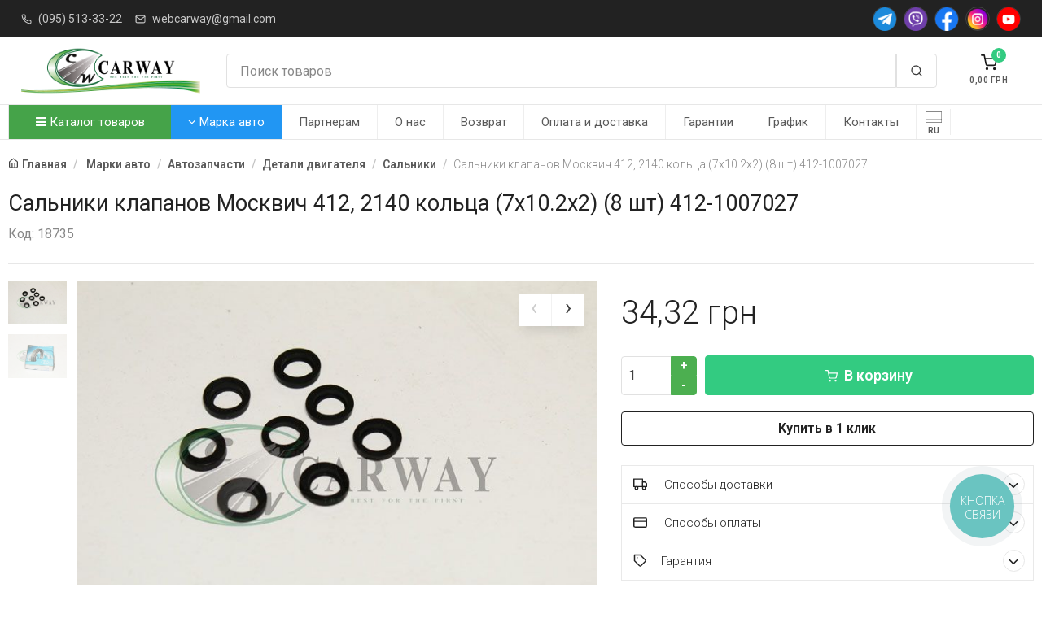

--- FILE ---
content_type: text/html; charset=UTF-8
request_url: https://carway.dp.ua/salniki-klapanov-moskvich-412-2140-kolca-7kh10-2kh2-8-sht-412-1007027/g-18735
body_size: 20308
content:
<!DOCTYPE html><html lang="ru"><head><meta charset="utf-8"><meta name="author" Content="carway.dp.ua"><meta name="google-site-verification" content="RWdMZfSKyI5yKiDQDJTBRnKig9KH-a-hCUHen_JixnA" /> <meta name="p:domain_verify" content="3db093c294d8adffd2d1683c04b2a50e"/><meta name="viewport" content="width=device-width, initial-scale=1" /><title>Сальники клапанов Москвич 412, 2140 кольца (7х10.2х2) (8 шт) 412-1007027 купить за  35 грн в магазине CarWay. Гарантия и качество бренда Кременчуг</title><meta property="og:title" content="Сальники клапанов Москвич 412, 2140 кольца (7х10.2х2) (8 шт) 412-1007027 купить за  35 грн в магазине CarWay. Гарантия и качество бренда Кременчуг" /><meta property="og:type" content="product" /><meta property="og:url" content="https://carway.dp.ua/salniki-klapanov-moskvich-412-2140-kolca-7kh10-2kh2-8-sht-412-1007027/g-18735" /><meta property="og:image" content="https://carway.dp.ua/static/products/images/18735_1.jpg" /><link rel="image_src" href="https://carway.dp.ua/static/products/images/18735_1.jpg" /><meta property="og:site_name" content="Carway" /><meta property="og:description" content="Сальники клапанов Москвич 412, 2140 кольца (7х10.2х2) (8 шт) 412-1007027 от Кременчуг в интернет-магазине Carway.dp.ua по лучшим ценам ☛ Закажите уже сейчас!" /><meta name="description" content="Сальники клапанов Москвич 412, 2140 кольца (7х10.2х2) (8 шт) 412-1007027 от Кременчуг в интернет-магазине Carway.dp.ua по лучшим ценам ☛ Закажите уже сейчас!"><meta name="keywords" content="Сальники клапанов Москвич 412, 2140 кольца (7х10.2х2) (8 шт) 412-1007027 купить недорого ☛ | Харьков, Днепр, Одесса и вся Украина"><link rel="alternate" href="https://carway.dp.ua/ua/salniki-klapanov-moskvich-412-2140-kolca-7kh10-2kh2-8-sht-412-1007027/g-18735" hreflang="uk" /><link rel="alternate" href="https://carway.dp.ua/salniki-klapanov-moskvich-412-2140-kolca-7kh10-2kh2-8-sht-412-1007027/g-18735" hreflang="x-default" /><meta name = "robots" content = "index, follow" /><link  rel="icon" type="image/x-icon" href="/static/images/favicon.ico?v=2" /><link  rel="shortcut icon" type="image/x-icon" href="/static/images/favicon.ico?v=2" /><link href="https://fonts.googleapis.com/css?family=Roboto:400,800,700,600,300&subset=latin,cyrillic" rel="stylesheet" type="text/css" /><link rel="stylesheet" media="screen" href="/static/vendor/fontawesome/css/font-awesome.min.css" /><link rel="stylesheet" media="screen" href="/static/css/vendor.min.css?v=1.03.22" /><link rel="stylesheet" media="screen" id="main-styles" href="/static/css/theme.min.css?v=1.03.22" /><link rel="stylesheet" media="screen" href="/static/css/customizer.min.css?v=1.03.22" /><script src="/static/js/vendor.min.js?v=1.03.22"></script><script type="text/javascript">var lang_href = "";var G_analitics_code = "G-X11N1XJHXG";</script>
<script async src="https://www.googletagmanager.com/gtag/js?id=G-X11N1XJHXG"></script>
<script>
  window.dataLayer = window.dataLayer || [];
  function gtag(){dataLayer.push(arguments);}
  gtag("js", new Date());

  gtag("config", "G-X11N1XJHXG");
</script>
</head><body><div class="offcanvas offcanvas-reverse" id="offcanvas-account">
            <div class="offcanvas-header d-flex justify-content-between align-items-center">
                <h3 class="offcanvas-title">Вход / Регистрация</h3>
                <button class="close" type="button" data-dismiss="offcanvas" aria-label="Close"><span aria-hidden="true">&times;</span></button>
            </div>
            <div class="offcanvas-body">
                <div class="offcanvas-body-inner">
                    <ul class="nav nav-tabs nav-justified" role="tablist">
                        <li class="nav-item">
                            <a class="nav-link active" href="#signin" data-toggle="tab" role="tab"><i data-feather="log-in"></i>&nbsp;Вход</a>
                        </li>
                        <li class="nav-item">
                            <a class="nav-link" href="#signup" data-toggle="tab" role="tab">Регистрация</a>
                        </li>
                    </ul>
                    <div class="tab-content pt-1">
                        <div class="tab-pane fade show active" id="signin" role="tabpanel">
                            <form class="needs-validation" novalidate>
                                <div class="form-group">
                                    <label class="sr-only" for="signin-email">Email</label>
                                    <div class="input-group">
                                        <div class="input-group-prepend">
                                            <span class="input-group-text" id="signin-email-icon"><i data-feather="mail"></i></span>
                                        </div>
                                        <input class="form-control" type="email" id="signin-email" placeholder="Email" aria-label="Email" aria-describedby="signin-email-icon" required />
                                        <div class="invalid-feedback">Please provide email address.</div>
                                    </div>
                                </div>
                                <div class="form-group">
                                    <label class="sr-only" for="signin-password">Password</label>
                                    <div class="input-group">
                                        <div class="input-group-prepend">
                                            <span class="input-group-text" id="signin-password-icon"><i data-feather="lock"></i></span>
                                        </div>
                                        <input class="form-control" type="password" id="signin-password" placeholder="Password" aria-label="Password" aria-describedby="signin-password-icon" required />
                                        <div class="invalid-feedback">Please enter a password.</div>
                                    </div>
                                </div>
                                <div class="custom-control custom-checkbox mb-3">
                                    <input class="custom-control-input" type="checkbox" id="remember-me" checked />
                                    <label class="custom-control-label" for="remember-me">Remember me</label>
                                </div>
                                <button class="btn btn-primary btn-block" type="submit">Sign In</button>
                            </form>
                        </div>
                        <div class="tab-pane fade" id="signup" role="tabpanel">
                            <form class="needs-validation" novalidate>
                                <div class="form-group">
                                    <label class="sr-only" for="signup-name">Full name</label>
                                    <input class="form-control" type="text" id="signup-name" placeholder="Full name" aria-label="Full name" required />
                                    <div class="invalid-feedback">Please enter your full name.</div>
                                </div>
                                <div class="form-group">
                                    <label class="sr-only" for="signup-email">Email address</label>
                                    <input class="form-control" type="email" id="signup-email" placeholder="Email address" aria-label="Email address" required />
                                    <div class="invalid-feedback">Please provide a valid email address.</div>
                                </div>
                                <div class="form-group">
                                    <label class="sr-only" for="signup-password">Password</label>
                                    <input class="form-control" type="password" id="signup-password" placeholder="Password" aria-label="Password" required />
                                    <div class="invalid-feedback">Please enter a password.</div>
                                </div>
                                <div class="form-group">
                                    <label class="sr-only" for="signup-password-confirm">Confirm password</label>
                                    <input class="form-control" type="password" id="signup-password-confirm" placeholder="Confirm password" aria-label="Confirm password" required />
                                    <div class="invalid-feedback">Please confirm password.</div>
                                </div>
                                <button class="btn btn-primary btn-block" type="submit">Sign Up</button>
                            </form>
                        </div>
                    </div>
                    <div class="d-flex align-items-center pt-5">
                        <hr class="w-100" />
                        <div class="px-3 w-100 text-nowrap font-weight-semibold">Or sign in via</div>
                        <hr class="w-100" />
                    </div>
                    <div class="text-center pt-4">
                        <a class="social-btn sb-facebook mx-2 mb-3" href="#" data-toggle="tooltip" title="Facebook"><i class="flaticon-facebook"></i></a>
                        <a class="social-btn sb-google-plus mx-2 mb-3" href="#" data-toggle="tooltip" title="Google"><i class="flaticon-google-plus"></i></a>
                        <a class="social-btn sb-twitter mx-2 mb-3" href="#" data-toggle="tooltip" title="Twitter"><i class="flaticon-twitter"></i></a>
                    </div>
                </div>
            </div>
        </div><div class="offcanvas offcanvas-reverse" id="offcanvas-cart"><div class="offcanvas-header d-flex justify-content-between align-items-center"><h3 class="offcanvas-title">Корзина</h3><button class="close" type="button" data-dismiss="offcanvas" aria-label="Close"><span aria-hidden="true">&times;</span></button></div><div class="offcanvas-body"><div class="offcanvas-body-inner"><h6 class="mb-7 text-center">Ваша корзина пуста 😞</h6><button class="btn btn-block btn-dark" type="button" data-dismiss="offcanvas" aria-label="Close">Продолжить покупки</button></div></div></div><div class="navbar bg-dark py-2 px-0"><div class="container px-3"><ul class="list-inline mb-0 d-none d-lg-inline-block"><li class="list-inline-item opacity-75 mr-2"><i class="text-light mr-2" data-feather="phone" style="width: 13px; height: 13px;"></i><a class="text-light font-size-sm py-1 pl-0 pr-2" href="tel:+380955133322">(095) 513-33-22</a></li><li class="list-inline-item opacity-75 mr-2"><i class="text-light mr-2" data-feather="mail" style="width: 13px; height: 13px;"></i><a class="text-light font-size-sm py-1 pl-0 pr-2" href="mailto:webcarway@gmail.com">webcarway@gmail.com</a></li></ul><div class="dropdown d-inline-block d-lg-none mobile-top-h-m"><a class="dropdown-toggle text-light opacity-75 font-size-sm py-1" href="#" data-toggle="dropdown">Полезная информация</a><div class="dropdown-menu"><a class="dropdown-item" href="/a/partnership">Партнерам</a><a class="dropdown-item" href="/a/about">О нас</a><a class="dropdown-item" href="/a/obmen">Возврат</a><a class="dropdown-item" href="/a/oplata-i-dostavka">Оплата и доставка</a><a class="dropdown-item" href="/a/garantii">Гарантии</a><a class="dropdown-item" href="/a/schedule">График</a><a class="dropdown-item" href="/a/contacts">Контакты</a><div class="dropdown-divider"></div><a class="dropdown-item" href="tel:+380955133322"><i class="mr-2" data-feather="phone" style="width: 13px; height: 13px;"></i>(095) 513-33-22</a><a class="dropdown-item" href="webcarway@gmail.com"><i class="mr-2" data-feather="mail" style="width: 13px; height: 13px;"></i>webcarway@gmail.com</a></div></div><div class="d-flex flex-nowrap social-header-btns"><a class="social-btn sb-telegram sb-light sb-sm ml-2" href="https://t.me/carway"><img src="/static/images/icons/telegram.png"></a><a class="social-btn sb-viber sb-light sb-sm ml-2" href="viber://contact?number=380965133322"><img src="/static/images/icons/viber.png"></a><a class="social-btn sb-facebook sb-light sb-sm ml-2" href="https://facebook.com/carway.dp/"><img src="/static/images/icons/facebook.png"></a><a class="social-btn sb-instagram sb-light sb-sm ml-2" href="https://instagram.com/carway.dp.ua/"><img src="/static/images/icons/instagram.png"></a><a class="social-btn sb-youtube sb-light sb-sm ml-2" href="https://www.youtube.com/channel/UClXoQNJOp8jCbhwQ5y3q3WA"><img src="/static/images/icons/youtube.png?v=1"></a></div></div></div><header class="navbar navbar-expand-lg navbar-light bg-light px-0"><div class="container flex-sm-nowrap px-3"><div class="navbar-toggler navbar-btn collapsed bg-0 border-left-0 my-3 menu-btn-mb" data-toggle="collapse" data-target="#menu"><i class="mx-auto mb-2" data-feather="menu"></i><span>Меню</span></div><a class="navbar-brand mr-0 mr-sm-4 logo-header" href="/"><img src="/static/images/logo.png" alt="Carway - Запчасти на авто в Украине" /></a><div class="navbar-btns d-flex position-relative order-sm-3"><a class="navbar-btn bg-0 my-3" href="#offcanvas-cart" data-toggle="offcanvas"><span class="d-block position-relative"><span class="navbar-btn-badge bg-success text-light" id="ShoppingCartCnt">0</span>
		<i class="mx-auto mb-1" data-feather="shopping-cart"></i><span id="ShoppingCartSumma">0,00</span> <span class="currency"></span></span></a></div><div class="flex-grow-1 pb-3 pt-sm-3 my-1 px-sm-2 pr-lg-4 order-sm-2"><div class="input-group flex-nowrap"><input class="form-control rounded-left" type="text" id="carway-search-input" placeholder="Поиск товаров" value=""/><div class="input-group-prepend"><span class="input-group-text rounded-right" id="search-submin-btn"><i data-feather="search"></i></span></div></div></div></div></header><div class="navbar navbar-expand-lg navbar-light bg-light px-0"><div class="container" style="padding: 0;"><div class="collapse navbar-collapse" id="menu"><ul class="navbar-nav"><li class="nav-item dropdown dropdown-more catalog-menu-btn"><a class="nav-link dropdown-toggle catalog-menu-a" href="#" data-toggle="dropdown"><i class="fa fa-bars"></i> Каталог товаров</a><ul class="dropdown-menu"><li class="dropdown"><a class="dropdown-item dropdown-toggle" href="/avtozapchasti" data-toggle="dropdown">Автозапчасти</a><ul class="dropdown-menu"><li class="dropdown"><a class="dropdown-item dropdown-toggle" href="/vykhlopnaja-sistema" data-toggle="dropdown">Выхлопная система</a><ul class="dropdown-menu"><li><a class="dropdown-item" href="/vypusknye-kollektory">Выпускные коллекторы</a></li><li class="dropdown-divider"></li><li><a class="dropdown-item" href="/glushiteli">Глушители</a></li><li class="dropdown-divider"></li><li><a class="dropdown-item" href="/gofry-dlja-vykhlopnykh-sistem">Гофры для выхлопных систем</a></li><li class="dropdown-divider"></li><li><a class="dropdown-item" href="/komplektujushhie-sistemy-vypuska-otrabotavshikh-gazov">Комплектующие системы выпуска отработавших газов</a></li><li class="dropdown-divider"></li><li><a class="dropdown-item" href="/krepezhi-ehlementov-vykhlopnojj-sistemy">Крепежи элементов выхлопной системы</a></li><li class="dropdown-divider"></li><li><a class="dropdown-item" href="/nasadki-i-nakonechniki-na-glushitel">Насадки и наконечники на глушитель</a></li><li class="dropdown-divider"></li><li><a class="dropdown-item" href="/plamegasiteli">Пламегасители</a></li><li class="dropdown-divider"></li><li><a class="dropdown-item" href="/priemnye-truby-glushitelja">Приемные трубы глушителя</a></li><li class="dropdown-divider"></li><li><a class="dropdown-item" href="/rezonatory">Резонаторы</a></li><li class="dropdown-divider"></li></ul></li><li class="dropdown-divider"></li><li class="dropdown"><a class="dropdown-item dropdown-toggle" href="/detali-dvigatelja" data-toggle="dropdown">Детали двигателя</a><ul class="dropdown-menu"><li class="dropdown"><a class="dropdown-item dropdown-toggle" href="/gazoraspredelitelnyjj-mekhanizm" data-toggle="dropdown">Газораспределительный механизм</a><ul class="dropdown-menu"><li><a class="dropdown-item" href="/gidrokompensatory">Гидрокомпенсаторы</a></li><li class="dropdown-divider"></li><li><a class="dropdown-item" href="/klapany-osi-koromysla">Клапаны, оси, коромысла</a></li><li class="dropdown-divider"></li><li><a class="dropdown-item" href="/raspredelitelnyjj-val-shesterni-raspredelitelnogo">Распределительный вал, шестерни распределительного</a></li><li class="dropdown-divider"></li><li><a class="dropdown-item" href="/remni-cepi">Ремни, цепи</a></li><li class="dropdown-divider"></li></ul></li><li class="dropdown-divider"></li><li class="dropdown"><a class="dropdown-item dropdown-toggle" href="/krivoshipno-shatunnyjj-mekhanizm" data-toggle="dropdown">Кривошипно-шатунный механизм</a><ul class="dropdown-menu"><li><a class="dropdown-item" href="/vkladyshi">Вкладыши</a></li><li class="dropdown-divider"></li><li><a class="dropdown-item" href="/gilzy-dvigatelja">Гильзы двигателя</a></li><li class="dropdown-divider"></li><li><a class="dropdown-item" href="/golovki-bloka-cilindrov">Головки блока цилиндров</a></li><li class="dropdown-divider"></li><li><a class="dropdown-item" href="/kolenchatyjj-val-shesterni-kolenchatogo-vala">Коленчатый вал, шестерни коленчатого вала</a></li><li class="dropdown-divider"></li><li><a class="dropdown-item" href="/makhoviki">Маховики</a></li><li class="dropdown-divider"></li><li><a class="dropdown-item" href="/porshnevye-kolca">Поршневые кольца</a></li><li class="dropdown-divider"></li><li><a class="dropdown-item" href="/porshnevye-palcy">Поршневые пальцы</a></li><li class="dropdown-divider"></li><li><a class="dropdown-item" href="/porshni">Поршни</a></li><li class="dropdown-divider"></li><li><a class="dropdown-item" href="/shatuny">Шатуны</a></li><li class="dropdown-divider"></li></ul></li><li class="dropdown-divider"></li><li><a class="dropdown-item" href="/podushki-dvigatelja">Подушки двигателя</a></li><li class="dropdown-divider"></li><li><a class="dropdown-item" href="/prokladki">Прокладки</a></li><li class="dropdown-divider"></li><li><a class="dropdown-item" href="/remni">Ремни приводные</a></li><li class="dropdown-divider"></li><li><a class="dropdown-item" href="/roliki-67">Ролики ГРМ и Натяжители</a></li><li class="dropdown-divider"></li><li><a class="dropdown-item" href="/salniki">Сальники</a></li><li class="dropdown-divider"></li></ul></li><li class="dropdown-divider"></li><li class="dropdown"><a class="dropdown-item dropdown-toggle" href="/detali-mostov-i-privoda-transmissii" data-toggle="dropdown">Детали мостов и привода трансмиссии</a><ul class="dropdown-menu"><li><a class="dropdown-item" href="/kardannye-valy">Карданные валы</a></li><li class="dropdown-divider"></li><li><a class="dropdown-item" href="/sharniry-ravnykh-uglovykh-skorostejj-privodnye-valy">Шарниры равных угловых скоростей, приводные валы</a></li><li class="dropdown-divider"></li></ul></li><li class="dropdown-divider"></li><li class="dropdown"><a class="dropdown-item dropdown-toggle" href="/detali-transmissii" data-toggle="dropdown">Детали трансмиссии</a><ul class="dropdown-menu"><li><a class="dropdown-item" href="/elementy-mekhanizma-sceplenija">Элементы механизма сцепления</a></li><li class="dropdown-divider"></li></ul></li><li class="dropdown-divider"></li><li class="dropdown"><a class="dropdown-item dropdown-toggle" href="/detali-khodovojj" data-toggle="dropdown">Детали ходовой</a><ul class="dropdown-menu"><li><a class="dropdown-item" href="/amortizatory-stojjki-podushki-stoek">Амортизаторы, стойки, подушки стоек</a></li><li class="dropdown-divider"></li><li><a class="dropdown-item" href="/balki-perednejj-i-zadnejj-podveski">Балки передней и задней подвески</a></li><li class="dropdown-divider"></li><li><a class="dropdown-item" href="/vtulki-91">Втулки</a></li><li class="dropdown-divider"></li><li><a class="dropdown-item" href="/pnevmoressory-pnevmopodushki">Пневморессоры, пневмоподушки</a></li><li class="dropdown-divider"></li><li><a class="dropdown-item" href="/povorotnye-kulaki">Поворотные кулаки</a></li><li class="dropdown-divider"></li><li><a class="dropdown-item" href="/podshipniki-dlja-transporta">Подшипники для транспорта</a></li><li class="dropdown-divider"></li><li><a class="dropdown-item" href="/pruzhiny-ressory-dlja-tekhniki">Пружины, рессоры для техники</a></li><li class="dropdown-divider"></li><li><a class="dropdown-item" href="/pylniki-otbojjniki">Пыльники, отбойники</a></li><li class="dropdown-divider"></li><li><a class="dropdown-item" href="/rychagi-tjagi">Рычаги, тяги</a></li><li class="dropdown-divider"></li><li><a class="dropdown-item" href="/sajjlentbloki-211">Сайлентблоки</a></li><li class="dropdown-divider"></li><li><a class="dropdown-item" href="/stabilizatory-tjagi-stabilizatora-stojjki-stabiliz">Стабилизаторы, тяги стабилизатора, стойки стабилиз</a></li><li class="dropdown-divider"></li><li><a class="dropdown-item" href="/stupicy">Ступицы</a></li><li class="dropdown-divider"></li><li><a class="dropdown-item" href="/sharovye-opory">Шаровые опоры</a></li><li class="dropdown-divider"></li></ul></li><li class="dropdown-divider"></li><li class="dropdown"><a class="dropdown-item dropdown-toggle" href="/organy-upravlenija" data-toggle="dropdown">Органы управления</a><ul class="dropdown-menu"><li><a class="dropdown-item" href="/gidrousilitel-rulja-i-komplektujushhie">Гидроусилитель руля и комплектующие</a></li><li class="dropdown-divider"></li><li><a class="dropdown-item" href="/nakonechniki-rulevykh-tjag">Наконечники рулевых тяг</a></li><li class="dropdown-divider"></li><li><a class="dropdown-item" href="/rulevojj-mekhanizm">Рулевой механизм</a></li><li class="dropdown-divider"></li><li><a class="dropdown-item" href="/roliki-84">Рулевые тяги</a></li><li class="dropdown-divider"></li></ul></li><li class="dropdown-divider"></li><li><a class="dropdown-item" href="/remkomplekty-avtomobilnye">Ремкомплекты автомобильные</a></li><li class="dropdown-divider"></li><li class="dropdown"><a class="dropdown-item dropdown-toggle" href="/sistema-zazhiganija-dvigatelja" data-toggle="dropdown">Система зажигания двигателя</a><ul class="dropdown-menu"><li><a class="dropdown-item" href="/zamki-zazhiganija-i-kljuchi">Замки зажигания и ключи</a></li><li class="dropdown-divider"></li><li><a class="dropdown-item" href="/katushki-zazhiganija-moduli-zazhiganija">Катушки зажигания, модули зажигания</a></li><li class="dropdown-divider"></li><li><a class="dropdown-item" href="/provoda-zazhiganija">Провода зажигания</a></li><li class="dropdown-divider"></li><li><a class="dropdown-item" href="/svechi-nakalivanija-i-zazhiganija">Свечи накаливания и зажигания</a></li><li class="dropdown-divider"></li><li><a class="dropdown-item" href="/tramblery-avtomobilnye">Трамблеры автомобильные</a></li><li class="dropdown-divider"></li></ul></li><li class="dropdown-divider"></li><li class="dropdown"><a class="dropdown-item dropdown-toggle" href="/termostaty-i-komplektujushhie-sistemy-okhlazhdenija-7" data-toggle="dropdown">Система отопления и вентиляции</a><ul class="dropdown-menu"><li><a class="dropdown-item" href="/komplektujushhie-sistemy-otoplenija">Комплектующие системы отопления</a></li><li class="dropdown-divider"></li></ul></li><li class="dropdown-divider"></li><li class="dropdown"><a class="dropdown-item dropdown-toggle" href="/sistema-okhlazhdenija" data-toggle="dropdown">Система охлаждения</a><ul class="dropdown-menu"><li><a class="dropdown-item" href="/avtomobilnye-vodjanye-nasosy">Автомобильные водяные насосы</a></li><li class="dropdown-divider"></li><li><a class="dropdown-item" href="/kondicionery-otopiteli-komplektujushhie">Автомобильные диффузоры и вентиляторы</a></li><li class="dropdown-divider"></li><li><a class="dropdown-item" href="/termostaty-i-komplektujushhie-sistemy-okhlazhdenija">Бачки радиатора</a></li><li class="dropdown-divider"></li><li><a class="dropdown-item" href="/radiatory-avtomobilnye">Радиаторы автомобильные</a></li><li class="dropdown-divider"></li><li><a class="dropdown-item" href="/termostaty-i-komplektujushhie-sistemy-okhlazhdenija">Термостаты и комплектующие системы охлаждения</a></li><li class="dropdown-divider"></li></ul></li><li class="dropdown-divider"></li><li class="dropdown"><a class="dropdown-item dropdown-toggle" href="/sistema-smazki-dvigatelja" data-toggle="dropdown">Система смазки двигателя</a><ul class="dropdown-menu"><li><a class="dropdown-item" href="/avtomobilnye-diffuzory-i-ventiljatory">Автомобильные маслянные насосы</a></li><li class="dropdown-divider"></li></ul></li><li class="dropdown-divider"></li><li class="dropdown"><a class="dropdown-item dropdown-toggle" href="/sistemy-pitanija-avtomobilja" data-toggle="dropdown">Системы питания автомобиля</a><ul class="dropdown-menu"><li><a class="dropdown-item" href="/avtomobilnye-toplivnye-nasosy">Автомобильные топливные насосы</a></li><li class="dropdown-divider"></li><li><a class="dropdown-item" href="/drosselnye-zaslonki">Дроссельные заслонки</a></li><li class="dropdown-divider"></li><li><a class="dropdown-item" href="/karbjuratory-i-komplektujushhie">Карбюраторы и комплектующие</a></li><li class="dropdown-divider"></li><li><a class="dropdown-item" href="/komplektujushhie-sistemy-pitanija">Комплектующие системы питания</a></li><li class="dropdown-divider"></li><li><a class="dropdown-item" href="/remni-grm">Топливные трубки, шланги, магистрали и рампы</a></li><li class="dropdown-divider"></li><li><a class="dropdown-item" href="/toplivnye-masljanye-baki">Топливные, масляные баки</a></li><li class="dropdown-divider"></li><li><a class="dropdown-item" href="/forsunki-i-komplektujushhie">Форсунки и комплектующие</a></li><li class="dropdown-divider"></li></ul></li><li class="dropdown-divider"></li><li class="dropdown"><a class="dropdown-item dropdown-toggle" href="/tormoznaja-sistema" data-toggle="dropdown">Тормозная система</a><ul class="dropdown-menu"><li><a class="dropdown-item" href="/komplektujushhie-tormoznojj-sistemy">Комплектующие тормозной системы</a></li><li class="dropdown-divider"></li><li><a class="dropdown-item" href="/tormoznye-barabany">Тормозные барабаны</a></li><li class="dropdown-divider"></li><li><a class="dropdown-item" href="/tormoznye-diski">Тормозные диски</a></li><li class="dropdown-divider"></li><li><a class="dropdown-item" href="/tormoznye-kolodki">Тормозные колодки</a></li><li class="dropdown-divider"></li><li><a class="dropdown-item" href="/detali-dlja-avtokondicionerov">Тормозные суппорта и комплектующие</a></li><li class="dropdown-divider"></li><li><a class="dropdown-item" href="/tormoznye-cilindry">Тормозные цилиндры</a></li><li class="dropdown-divider"></li><li><a class="dropdown-item" href="/radiatory-avtomobilnye">Тормозные шланги и трубки</a></li><li class="dropdown-divider"></li><li><a class="dropdown-item" href="/usiliteli-tormozov">Усилители тормозов</a></li><li class="dropdown-divider"></li></ul></li><li class="dropdown-divider"></li></ul></li><li class="dropdown-divider"></li><li class="dropdown"><a class="dropdown-item dropdown-toggle" href="/avtoinstrument-i-oborudovanie" data-toggle="dropdown">Автоинструмент и оборудование</a><ul class="dropdown-menu"><li><a class="dropdown-item" href="/avtomobilnye-nasosy-kompressory-i-manometry">Автомобильные насосы, компрессоры и манометры</a></li><li class="dropdown-divider"></li><li><a class="dropdown-item" href="/vorotki-treshhotki">Воротки, трещотки</a></li><li class="dropdown-divider"></li><li class="dropdown"><a class="dropdown-item dropdown-toggle" href="/domkraty-podstavki-avtomobilnye" data-toggle="dropdown">Домкраты, подставки автомобильные</a><ul class="dropdown-menu"><li><a class="dropdown-item" href="/domkraty-gidravlicheskie">Домкраты гидравлические</a></li><li class="dropdown-divider"></li><li><a class="dropdown-item" href="/domkraty-mekhanicheskie">Домкраты механические</a></li><li class="dropdown-divider"></li></ul></li><li class="dropdown-divider"></li><li><a class="dropdown-item" href="/kljuchi-balonnye">Ключи балонные</a></li><li class="dropdown-divider"></li><li><a class="dropdown-item" href="/kljuchi-rozhkovye">Ключи рожковые</a></li><li class="dropdown-divider"></li><li><a class="dropdown-item" href="/otvertki">Отвертки</a></li><li class="dropdown-divider"></li><li><a class="dropdown-item" href="/torcevye-golovki-i-kljuchi">Торцевые головки и ключи</a></li><li class="dropdown-divider"></li><li><a class="dropdown-item" href="/shpricy-masljannye">Шприцы маслянные</a></li><li class="dropdown-divider"></li></ul></li><li class="dropdown-divider"></li><li class="dropdown"><a class="dropdown-item dropdown-toggle" href="/avtomobilnye-prinadlezhnosti-raskhodniki" data-toggle="dropdown">Автомобильные принадлежности и аксессуары</a><ul class="dropdown-menu"><li><a class="dropdown-item" href="/avtoaksessuary-obshhee">Автоаксессуары, общее</a></li><li class="dropdown-divider"></li><li><a class="dropdown-item" href="/avtomobilnye-antenny">Автомобильные антенны</a></li><li class="dropdown-divider"></li><li><a class="dropdown-item" href="/avtomobilnye-ventiljatory">Автомобильные вентиляторы</a></li><li class="dropdown-divider"></li><li><a class="dropdown-item" href="/avtomobilnye-plenki-tonirovka">Автомобильные пленки (Тонировка)</a></li><li class="dropdown-divider"></li><li><a class="dropdown-item" href="/avtomobilnye-pusko-zarjadnye-ustrojjstva">Автомобильные пуско-зарядные устройства</a></li><li class="dropdown-divider"></li><li><a class="dropdown-item" href="/aksessuary-dlja-kuzova-avtomobilja">Аксессуары для кузова автомобиля</a></li><li class="dropdown-divider"></li><li><a class="dropdown-item" href="/aksessuary-salona-avtomobilja">Аксессуары салона автомобиля</a></li><li class="dropdown-divider"></li><li><a class="dropdown-item" href="/aromatizatory-avtomobilnye">Ароматизаторы автомобильные</a></li><li class="dropdown-divider"></li><li><a class="dropdown-item" href="/bagazhniki-i-kreplenija-na-kryshu">Багажники и крепления на крышу</a></li><li class="dropdown-divider"></li><li><a class="dropdown-item" href="/deflektory-avtomobilnye">Дефлекторы автомобильные</a></li><li class="dropdown-divider"></li><li><a class="dropdown-item" href="/kovriki-avtomobilnye">Коврики автомобильные</a></li><li class="dropdown-divider"></li><li><a class="dropdown-item" href="/kolpaki-dlja-diskov">Колпаки для дисков</a></li><li class="dropdown-divider"></li><li><a class="dropdown-item" href="/materialy-dlja-remonta-i-vosstanovlenija-shin">Материалы для ремонта и восстановления шин</a></li><li class="dropdown-divider"></li><li><a class="dropdown-item" href="/materialy-dlja-shumo-i-vibroizoljacii-12123207">Материалы для шумо и виброизоляции</a></li><li class="dropdown-divider"></li><li><a class="dropdown-item" href="/ognetushiteli">Огнетушители</a></li><li class="dropdown-divider"></li><li><a class="dropdown-item" href="/elektroizoljacionnye-truby">Провода прикуривателя</a></li><li class="dropdown-divider"></li><li><a class="dropdown-item" href="/kljuchi-avtomobilnye">Салфетки и губки</a></li><li class="dropdown-divider"></li><li><a class="dropdown-item" href="/chekhly-i-ruchki-rulja">Чехлы и ручки руля</a></li><li class="dropdown-divider"></li></ul></li><li class="dropdown-divider"></li><li class="dropdown"><a class="dropdown-item dropdown-toggle" href="/avtomobilnye-filtry" data-toggle="dropdown">Автомобильные фильтры</a><ul class="dropdown-menu"><li><a class="dropdown-item" href="/filtry-vozdushnye">Фильтры воздушные</a></li><li class="dropdown-divider"></li><li><a class="dropdown-item" href="/filtry-masljanye">Фильтры масляные</a></li><li class="dropdown-divider"></li><li><a class="dropdown-item" href="/filtry-salona">Фильтры салона</a></li><li class="dropdown-divider"></li><li><a class="dropdown-item" href="/filtry-toplivnye">Фильтры топливные</a></li><li class="dropdown-divider"></li></ul></li><li class="dropdown-divider"></li><li class="dropdown"><a class="dropdown-item dropdown-toggle" href="/svetovye-pribory-transporta" data-toggle="dropdown">Автосвет</a><ul class="dropdown-menu"><li><a class="dropdown-item" href="/avtomobilnye-perednie-fary">Автомобильные передние фары</a></li><li class="dropdown-divider"></li><li><a class="dropdown-item" href="/poluosi">Дополнительные, противотуманные фары</a></li><li class="dropdown-divider"></li><li><a class="dropdown-item" href="/zadnie-fonari-fonari-vidimosti">Задние фонари, фонари видимости</a></li><li class="dropdown-divider"></li><li class="dropdown"><a class="dropdown-item dropdown-toggle" href="/lampochki-dlja-svetovykh-priborov-avtomobilja" data-toggle="dropdown">Лампочки для световых приборов автомобиля</a><ul class="dropdown-menu"><li><a class="dropdown-item" href="/patrony-dlja-lamp">Патроны для ламп</a></li><li class="dropdown-divider"></li></ul></li><li class="dropdown-divider"></li><li><a class="dropdown-item" href="/otrazhateli-korpusa-far-i-fonarejj">Отражатели, корпуса фар и фонарей</a></li><li class="dropdown-divider"></li><li><a class="dropdown-item" href="/podveska">Плафоны внутреннего освещения</a></li><li class="dropdown-divider"></li><li><a class="dropdown-item" href="/povtoriteli-povorotov">Повторители поворотов</a></li><li class="dropdown-divider"></li><li><a class="dropdown-item" href="/stekla-far-i-fonarejj">Стекла фар и фонарей</a></li><li class="dropdown-divider"></li></ul></li><li class="dropdown-divider"></li><li class="dropdown"><a class="dropdown-item dropdown-toggle" href="/avtokhimija-avtokosmetika-i-avtomasla-zhidkosti" data-toggle="dropdown">Автохимия, автокосметика и автомасла, жидкости</a><ul class="dropdown-menu"><li><a class="dropdown-item" href="/avtomobilnye-kraski-laki-i-gruntovki">Автомобильные краски, лаки и грунтовки</a></li><li class="dropdown-divider"></li><li><a class="dropdown-item" href="/drugojj-avtoinstrument">Автомобильные универсальные смазки</a></li><li class="dropdown-divider"></li><li><a class="dropdown-item" href="/cepi-i-zapchasti">Автошампуни</a></li><li class="dropdown-divider"></li><li><a class="dropdown-item" href="/antikorrozionnaja-zashhita">Антикоррозионная защита</a></li><li class="dropdown-divider"></li><li><a class="dropdown-item" href="/germetiki-klejj">Герметики, клей</a></li><li class="dropdown-divider"></li><li><a class="dropdown-item" href="/zhidkosti-dlja-stekloochistitelja">Жидкости для стеклоочистителя</a></li><li class="dropdown-divider"></li><li><a class="dropdown-item" href="/maljarnye-lenty-skotch-14201627">Малярные ленты, скотч</a></li><li class="dropdown-divider"></li><li><a class="dropdown-item" href="/maljarnaja-gruppa">Моторные масла</a></li><li class="dropdown-divider"></li><li><a class="dropdown-item" href="/tekh-zhidkosti">Охлаждающие жидкости</a></li><li class="dropdown-divider"></li><li><a class="dropdown-item" href="/ochistiteli-dlja-avtomobilja">Очистители для автомобиля</a></li><li class="dropdown-divider"></li><li><a class="dropdown-item" href="/pasta-almaznaja">Паста алмазная</a></li><li class="dropdown-divider"></li><li><a class="dropdown-item" href="/poliroli">Полироли</a></li><li class="dropdown-divider"></li><li><a class="dropdown-item" href="/pedali-avtomobilnye">Присадки в масла</a></li><li class="dropdown-divider"></li><li><a class="dropdown-item" href="/porshnevye-gruppy">Промивочные жидкости</a></li><li class="dropdown-divider"></li><li><a class="dropdown-item" href="/komplektujushhie">Растворители, очистители</a></li><li class="dropdown-divider"></li><li><a class="dropdown-item" href="/avtozerkala-salonnye-i-komplektujushhie">Средства от запотевания и размораживатели стекла</a></li><li class="dropdown-divider"></li><li><a class="dropdown-item" href="/avtomasla-smazki-i-zhidkosti">Тормозные жидкости</a></li><li class="dropdown-divider"></li><li><a class="dropdown-item" href="/transmissionnye-i-gidravlicheskie-masla">Трансмиссионные и гидравлические масла</a></li><li class="dropdown-divider"></li><li><a class="dropdown-item" href="/khimicheskie-sredstva-dlja-dvigatelja">Химические средства для двигателя</a></li><li class="dropdown-divider"></li><li><a class="dropdown-item" href="/shpaklevki">Шпаклевки</a></li><li class="dropdown-divider"></li></ul></li><li class="dropdown-divider"></li><li class="dropdown"><a class="dropdown-item dropdown-toggle" href="/detali-salona-avtomobilja" data-toggle="dropdown">Детали салона автомобиля</a><ul class="dropdown-menu"><li><a class="dropdown-item" href="/obshivki-dverejj-bagazhnika-potolkov-nakladki-salona">Обшивки дверей, багажника, потолков, накладки салона</a></li><li class="dropdown-divider"></li><li><a class="dropdown-item" href="/pistony-zaglushki-krepezhnye-ehlementy">Пистоны, заглушки, крепежные элементы</a></li><li class="dropdown-divider"></li><li><a class="dropdown-item" href="/korobki-perekljuchenija-peredach-kpp">Ремни и подушки безопасности</a></li><li class="dropdown-divider"></li><li><a class="dropdown-item" href="/ruli">Рули</a></li><li class="dropdown-divider"></li><li><a class="dropdown-item" href="/sidenja-avtomobilnye">Сиденья автомобильные</a></li><li class="dropdown-divider"></li><li><a class="dropdown-item" href="/solncezashhitnye-kozyrki-dlja-salona-avtomobilja">Солнцезащитные козырьки для салона автомобиля</a></li><li class="dropdown-divider"></li></ul></li><li class="dropdown-divider"></li><li><a class="dropdown-item" href="/drugojj-tovar">Другой товар</a></li><li class="dropdown-divider"></li><li class="dropdown"><a class="dropdown-item dropdown-toggle" href="/bolty-gajjki-skoby-klipsy-shajjby-vtulki-i-t-d" data-toggle="dropdown">Крепеж</a><ul class="dropdown-menu"><li><a class="dropdown-item" href="/bolty">Болты</a></li><li class="dropdown-divider"></li><li><a class="dropdown-item" href="/vtulki-135">Втулки</a></li><li class="dropdown-divider"></li><li><a class="dropdown-item" href="/gajjki">Гайки</a></li><li class="dropdown-divider"></li><li><a class="dropdown-item" href="/raznoe">Разное</a></li><li class="dropdown-divider"></li><li><a class="dropdown-item" href="/khomuty-zazhimy">Хомуты, зажимы</a></li><li class="dropdown-divider"></li><li><a class="dropdown-item" href="/shajjby">Шайбы</a></li><li class="dropdown-divider"></li></ul></li><li class="dropdown-divider"></li><li class="dropdown"><a class="dropdown-item dropdown-toggle" href="/kuzovnye-zapchasti" data-toggle="dropdown">Кузовные запчасти</a><ul class="dropdown-menu"><li><a class="dropdown-item" href="/avtozerkala-i-komplektujushhie">Автозеркала и комплектующие</a></li><li class="dropdown-divider"></li><li><a class="dropdown-item" href="/avtomobilnye-reshetki-na-bampery-i-radiatory">Автомобильные решетки на бамперы и радиаторы</a></li><li class="dropdown-divider"></li><li><a class="dropdown-item" href="/amortizatory-kapota-bagazhnika">Амортизаторы капота, багажника</a></li><li class="dropdown-divider"></li><li><a class="dropdown-item" href="/bampery">Бамперы</a></li><li class="dropdown-divider"></li><li><a class="dropdown-item" href="/ucenka">Бачки, баки, емкости</a></li><li class="dropdown-divider"></li><li><a class="dropdown-item" href="/bryzgoviki">Брызговики</a></li><li class="dropdown-divider"></li><li><a class="dropdown-item" href="/dveri">Двери</a></li><li class="dropdown-divider"></li><li><a class="dropdown-item" href="/komplektujushhie-sistemy-zazhiganija">Дверные ручки</a></li><li class="dropdown-divider"></li><li><a class="dropdown-item" href="/zamki-i-kljuchi">Замки и ключи</a></li><li class="dropdown-divider"></li><li><a class="dropdown-item" href="/zashhita-kartera-poddona-kpp">Защита картера, поддона, КПП</a></li><li class="dropdown-divider"></li><li><a class="dropdown-item" href="/kapoty">Капоты</a></li><li class="dropdown-divider"></li><li><a class="dropdown-item" href="/remni-generatora">Комплектуючие системы стеклоочистителя</a></li><li class="dropdown-divider"></li><li><a class="dropdown-item" href="/sajjlentbloki">Комплектующие и аксессуары для прицепного устройст</a></li><li class="dropdown-divider"></li><li><a class="dropdown-item" href="/kronshtejjny-avtomobilnye">Кронштейны автомобильные</a></li><li class="dropdown-divider"></li><li><a class="dropdown-item" href="/krylja-arki-avtomobilnye">Крылья, арки автомобильные</a></li><li class="dropdown-divider"></li><li><a class="dropdown-item" href="/kryshki-bagazhnika">Крышки багажника</a></li><li class="dropdown-divider"></li><li><a class="dropdown-item" href="/ljuchki-kryshki-benzobaka">Лючки, крышки бензобака</a></li><li class="dropdown-divider"></li><li><a class="dropdown-item" href="/podkrylki">Подкрылки</a></li><li class="dropdown-divider"></li><li><a class="dropdown-item" href="/steklopodemniki">Стеклоподъемники</a></li><li class="dropdown-divider"></li><li><a class="dropdown-item" href="/trosiki-avtomobilnye">Тросики автомобильные</a></li><li class="dropdown-divider"></li><li><a class="dropdown-item" href="/prozhektory-led-bytovye">Уплотнители</a></li><li class="dropdown-divider"></li><li><a class="dropdown-item" href="/farkopy">Фаркопы</a></li><li class="dropdown-divider"></li></ul></li><li class="dropdown-divider"></li><li><a class="dropdown-item" href="/stekloochistiteli-dvorniki">Стеклоочистители, дворники</a></li><li class="dropdown-divider"></li><li class="dropdown"><a class="dropdown-item dropdown-toggle" href="/elektrooborudovanie-avtomobilejj" data-toggle="dropdown">Электрооборудование автомобилей</a><ul class="dropdown-menu"><li><a class="dropdown-item" href="/avtomobilnye-adaptery-pitanija">Автомобильные адаптеры питания</a></li><li class="dropdown-divider"></li><li><a class="dropdown-item" href="/akkumuljatory-avtomobilnye">Аккумуляторы автомобильные</a></li><li class="dropdown-divider"></li><li><a class="dropdown-item" href="/bloki-upravlenija">Блоки управления</a></li><li class="dropdown-divider"></li><li><a class="dropdown-item" href="/generatory-alternatory-i-komplektujushhie">Генераторы, альтернаторы и комплектующие</a></li><li class="dropdown-divider"></li><li><a class="dropdown-item" href="/predokhraniteli-perekljuchateli-knopki-avtomobilnye">Предохранители, переключатели, кнопки автомобильные</a></li><li class="dropdown-divider"></li><li><a class="dropdown-item" href="/provodka-provoda-klemmy-i-razemy">Проводка, провода, клеммы и разъемы</a></li><li class="dropdown-divider"></li><li><a class="dropdown-item" href="/razvetviteli-dlja-prikurivatelja">Разветвители для прикуривателя</a></li><li class="dropdown-divider"></li><li><a class="dropdown-item" href="/rele-i-datchiki-avtomobilnye">Реле и датчики автомобильные</a></li><li class="dropdown-divider"></li><li><a class="dropdown-item" href="/startery-i-komplektujushhie">Стартеры и комплектующие</a></li><li class="dropdown-divider"></li><li><a class="dropdown-item" href="/elektrodvigateli-korrektory-i-privody-avtomobiln">Электродвигатели, корректоры и приводы автомобильн</a></li><li class="dropdown-divider"></li></ul></li><li class="dropdown-divider"></li></ul></li><li class="nav-item dropdown mega-dropdown models-menu-btn"><a class="nav-link dropdown-toggle models-menu-a" href="/models" data-toggle="dropdown"><i class="fa fa-angle-down"></i> Марка авто</a><div class="dropdown-menu"><div class="dropdown-inner"><div class="dropdown-column"><div class="widget widget-links"><ul><li><a href="/models?model_id=798"><i class="widget-categories-indicator" data-feather="chevron-right"></i><span class="font-size-sm">Acura</span></a></li><li><a href="/models?model_id=260"><i class="widget-categories-indicator" data-feather="chevron-right"></i><span class="font-size-sm">Audi</span></a></li><li><a href="/models?model_id=502"><i class="widget-categories-indicator" data-feather="chevron-right"></i><span class="font-size-sm">BMW</span></a></li><li><a href="/models?model_id=299"><i class="widget-categories-indicator" data-feather="chevron-right"></i><span class="font-size-sm">BYD</span></a></li><li><a href="/models?model_id=794"><i class="widget-categories-indicator" data-feather="chevron-right"></i><span class="font-size-sm">Cadillac</span></a></li><li><a href="/models?model_id=155"><i class="widget-categories-indicator" data-feather="chevron-right"></i><span class="font-size-sm">Chery</span></a></li><li><a href="/models?model_id=5"><i class="widget-categories-indicator" data-feather="chevron-right"></i><span class="font-size-sm">Chevrolet</span></a></li><li><a href="/models?model_id=761"><i class="widget-categories-indicator" data-feather="chevron-right"></i><span class="font-size-sm">Chrysler</span></a></li><li><a href="/models?model_id=200"><i class="widget-categories-indicator" data-feather="chevron-right"></i><span class="font-size-sm">Citroen</span></a></li><li><a href="/models?model_id=158"><i class="widget-categories-indicator" data-feather="chevron-right"></i><span class="font-size-sm">Dacia</span></a></li><li><a href="/models?model_id=15"><i class="widget-categories-indicator" data-feather="chevron-right"></i><span class="font-size-sm">Daewoo</span></a></li><li><a href="/models?model_id=816"><i class="widget-categories-indicator" data-feather="chevron-right"></i><span class="font-size-sm">DAIHATSU</span></a></li><li><a href="/models?model_id=976"><i class="widget-categories-indicator" data-feather="chevron-right"></i><span class="font-size-sm">Datsun</span></a></li><li><a href="/models?model_id=762"><i class="widget-categories-indicator" data-feather="chevron-right"></i><span class="font-size-sm">Dodge</span></a></li><li><a href="/models?model_id=285"><i class="widget-categories-indicator" data-feather="chevron-right"></i><span class="font-size-sm">Fiat</span></a></li><li><a href="/models?model_id=271"><i class="widget-categories-indicator" data-feather="chevron-right"></i><span class="font-size-sm">Ford</span></a></li><li><a href="/models?model_id=208"><i class="widget-categories-indicator" data-feather="chevron-right"></i><span class="font-size-sm">Geely</span></a></li><li><a href="/models?model_id=300"><i class="widget-categories-indicator" data-feather="chevron-right"></i><span class="font-size-sm">GREAT WALL</span></a></li><li><a href="/models?model_id=379"><i class="widget-categories-indicator" data-feather="chevron-right"></i><span class="font-size-sm">Honda</span></a></li></ul></div></div><div class="dropdown-column"><div class="widget widget-links"><ul><li><a href="/models?model_id=214"><i class="widget-categories-indicator" data-feather="chevron-right"></i><span class="font-size-sm">Hyundai</span></a></li><li><a href="/models?model_id=752"><i class="widget-categories-indicator" data-feather="chevron-right"></i><span class="font-size-sm">Infinity</span></a></li><li><a href="/models?model_id=781"><i class="widget-categories-indicator" data-feather="chevron-right"></i><span class="font-size-sm">Iveco</span></a></li><li><a href="/models?model_id=533"><i class="widget-categories-indicator" data-feather="chevron-right"></i><span class="font-size-sm">Jeep</span></a></li><li><a href="/models?model_id=302"><i class="widget-categories-indicator" data-feather="chevron-right"></i><span class="font-size-sm">KIA</span></a></li><li><a href="/models?model_id=892"><i class="widget-categories-indicator" data-feather="chevron-right"></i><span class="font-size-sm">LANCIA</span></a></li><li><a href="/models?model_id=776"><i class="widget-categories-indicator" data-feather="chevron-right"></i><span class="font-size-sm">Land Rover</span></a></li><li><a href="/models?model_id=363"><i class="widget-categories-indicator" data-feather="chevron-right"></i><span class="font-size-sm">Mazda</span></a></li><li><a href="/models?model_id=301"><i class="widget-categories-indicator" data-feather="chevron-right"></i><span class="font-size-sm">MB</span></a></li><li><a href="/models?model_id=755"><i class="widget-categories-indicator" data-feather="chevron-right"></i><span class="font-size-sm">Mercedes</span></a></li><li><a href="/models?model_id=217"><i class="widget-categories-indicator" data-feather="chevron-right"></i><span class="font-size-sm">Mercedes-Benz</span></a></li><li><a href="/models?model_id=501"><i class="widget-categories-indicator" data-feather="chevron-right"></i><span class="font-size-sm">Mitsubishi</span></a></li><li><a href="/models?model_id=384"><i class="widget-categories-indicator" data-feather="chevron-right"></i><span class="font-size-sm">Nissan</span></a></li><li><a href="/models?model_id=137"><i class="widget-categories-indicator" data-feather="chevron-right"></i><span class="font-size-sm">Opel</span></a></li><li><a href="/models?model_id=199"><i class="widget-categories-indicator" data-feather="chevron-right"></i><span class="font-size-sm">Peugeot</span></a></li><li><a href="/models?model_id=769"><i class="widget-categories-indicator" data-feather="chevron-right"></i><span class="font-size-sm">Porsche</span></a></li><li><a href="/models?model_id=777"><i class="widget-categories-indicator" data-feather="chevron-right"></i><span class="font-size-sm">Range Rover</span></a></li><li><a href="/models?model_id=78"><i class="widget-categories-indicator" data-feather="chevron-right"></i><span class="font-size-sm">Renault</span></a></li><li><a href="/models?model_id=365"><i class="widget-categories-indicator" data-feather="chevron-right"></i><span class="font-size-sm">SAAB</span></a></li></ul></div></div><div class="dropdown-column"><div class="widget widget-links"><ul><li><a href="/models?model_id=255"><i class="widget-categories-indicator" data-feather="chevron-right"></i><span class="font-size-sm">Seat</span></a></li><li><a href="/models?model_id=251"><i class="widget-categories-indicator" data-feather="chevron-right"></i><span class="font-size-sm">Skoda</span></a></li><li><a href="/models?model_id=548"><i class="widget-categories-indicator" data-feather="chevron-right"></i><span class="font-size-sm">Subaru</span></a></li><li><a href="/models?model_id=312"><i class="widget-categories-indicator" data-feather="chevron-right"></i><span class="font-size-sm">Suzuki</span></a></li><li><a href="/models?model_id=977"><i class="widget-categories-indicator" data-feather="chevron-right"></i><span class="font-size-sm">Talbot</span></a></li><li><a href="/models?model_id=236"><i class="widget-categories-indicator" data-feather="chevron-right"></i><span class="font-size-sm">Toyota</span></a></li><li><a href="/models?model_id=68"><i class="widget-categories-indicator" data-feather="chevron-right"></i><span class="font-size-sm">Volkswagen</span></a></li><li><a href="/models?model_id=179"><i class="widget-categories-indicator" data-feather="chevron-right"></i><span class="font-size-sm">VW</span></a></li><li><a href="/models?model_id=27"><i class="widget-categories-indicator" data-feather="chevron-right"></i><span class="font-size-sm">ВАЗ</span></a></li><li><a href="/models?model_id=107"><i class="widget-categories-indicator" data-feather="chevron-right"></i><span class="font-size-sm">ГАЗ</span></a></li><li><a href="/models?model_id=13"><i class="widget-categories-indicator" data-feather="chevron-right"></i><span class="font-size-sm">ЗАЗ</span></a></li><li><a href="/models?model_id=143"><i class="widget-categories-indicator" data-feather="chevron-right"></i><span class="font-size-sm">ИЖ</span></a></li><li><a href="/models?model_id=332"><i class="widget-categories-indicator" data-feather="chevron-right"></i><span class="font-size-sm">КАМАЗ</span></a></li><li><a href="/models?model_id=500"><i class="widget-categories-indicator" data-feather="chevron-right"></i><span class="font-size-sm">МАЗ</span></a></li><li><a href="/models?model_id=148"><i class="widget-categories-indicator" data-feather="chevron-right"></i><span class="font-size-sm">Москвич</span></a></li><li><a href="/models?model_id=279"><i class="widget-categories-indicator" data-feather="chevron-right"></i><span class="font-size-sm">ПАЗ</span></a></li><li><a href="/models?model_id=280"><i class="widget-categories-indicator" data-feather="chevron-right"></i><span class="font-size-sm">УАЗ</span></a></li></ul></div></div></div></div></li><li class="nav-item dropdown"><a class="nav-link" href="/a/partnership">Партнерам</a></li><li class="nav-item dropdown"><a class="nav-link" href="/a/about">О нас</a></li><li class="nav-item dropdown"><a class="nav-link" href="/a/obmen">Возврат</a></li><li class="nav-item dropdown"><a class="nav-link" href="/a/oplata-i-dostavka">Оплата и доставка</a></li><li class="nav-item dropdown"><a class="nav-link" href="/a/garantii">Гарантии</a></li><li class="nav-item dropdown"><a class="nav-link" href="/a/schedule">График</a></li><li class="nav-item dropdown"><a class="nav-link" href="/a/contacts">Контакты</a></li></ul><div class="navbar-lang-switcher dropdown pr-2"><div class="dropdown-toggle" data-toggle="dropdown"><img width="20" src="/static/images/icons/ru.png" alt="RU" /><span>RU</span></div><ul class="dropdown-menu dropdown-menu-left"><li><a class="dropdown-item" href="/ua/salniki-klapanov-moskvich-412-2140-kolca-7kh10-2kh2-8-sht-412-1007027/g-18735"><img class="mr-2" width="20" src="/static/images/flag_ua.svg" alt="UA" />UA</a></li><li class="dropdown-divider"></li><li><a class="dropdown-item" href="/salniki-klapanov-moskvich-412-2140-kolca-7kh10-2kh2-8-sht-412-1007027/g-18735"><img class="mr-2" width="20" src="/static/images/icons/ru.png" alt="RU" />RU</a></li></ul></div></div></div></div><div class="container container-box"><div class="page-title-wrapper"><nav aria-label="breadcrumb"><ol class="breadcrumb" itemscope="" itemtype="http://schema.org/BreadcrumbList"><li class="mt-n1 mr-1"><i data-feather="home"></i></li><li class="breadcrumb-item" itemprop="itemListElement" itemscope="" itemtype="http://schema.org/ListItem">
		<meta itemprop="position" content="1">
		<a href="/" itemprop="item"><span itemprop="name">Главная</span></a>
		</li><li class="breadcrumb-item" itemprop="itemListElement" itemscope="" itemtype="http://schema.org/ListItem">
		<meta itemprop="position" content="2">
		<a href="/models" itemprop="item"><span itemprop="name">Марки авто</span></a>
		</li><li class="breadcrumb-item" itemprop="itemListElement" itemscope="" itemtype="http://schema.org/ListItem"><meta itemprop="position" content="3"><a href="/avtozapchasti" itemprop="item"><span itemprop="name">Автозапчасти</span></a></li><li class="breadcrumb-item" itemprop="itemListElement" itemscope="" itemtype="http://schema.org/ListItem"><meta itemprop="position" content="4"><a href="/detali-dvigatelja" itemprop="item"><span itemprop="name">Детали двигателя</span></a></li><li class="breadcrumb-item" itemprop="itemListElement" itemscope="" itemtype="http://schema.org/ListItem"><meta itemprop="position" content="5"><a href="/salniki" itemprop="item"><span itemprop="name">Сальники</span></a></li><li class="breadcrumb-item"><span style="font-weight: 300;color: #888;">Сальники клапанов Москвич 412, 2140 кольца (7х10.2х2) (8 шт) 412-1007027</span></li></ol></nav><h1 class="page-title">Сальники клапанов Москвич 412, 2140 кольца (7х10.2х2) (8 шт) 412-1007027</h1><span class="d-block mt-2 text-muted">Код: 18735</span><hr class="mt-4"></div></div><div class="container pb-4 container-box"><div class="row"><div class="col-lg-7"><div class="product-gallery"><ul class="product-thumbnails"><li class="active"><a href="#gl_photo_1"><img data-src="/static/products/images/18735_1.jpg" src="/static/images/no-photo.jpg" class="lazyimage" alt="Сальники клапанов Москвич 412, 2140 кольца (7х10.2х2) (8 шт) 412-1007027 фото 1"></a></li><li><a href="#gl_photo_2"><img data-src="/static/products/images/18735_2.jpg" src="/static/images/no-photo.jpg" class="lazyimage" alt="Сальники клапанов Москвич 412, 2140 кольца (7х10.2х2) (8 шт) 412-1007027 фото 2"></a></li></ul><div class="product-carousel owl-carousel"><a href="/static/products/images/18735_1.jpg" data-fancybox="prod-gallery" data-hash="gl_photo_1"><img data-src="/static/products/images/18735_1.jpg" src="/static/images/no-photo.jpg" class="lazyimage" alt="Сальники клапанов Москвич 412, 2140 кольца (7х10.2х2) (8 шт) 412-1007027 фото 1"></a><a href="/static/products/images/18735_2.jpg" data-fancybox="prod-gallery" data-hash="gl_photo_2"><img data-src="/static/products/images/18735_2.jpg" src="/static/images/no-photo.jpg" class="lazyimage" alt="Сальники клапанов Москвич 412, 2140 кольца (7х10.2х2) (8 шт) 412-1007027 фото 2"></a></div></div></div><div class="col-lg-5 pt-4 pt-lg-0"><div class="pb-4"><h2 class="h1 font-weight-light pt-3 pb-2"><span class="text-dark" id="product-price">34,32 <span class="currency"></span></span></h2><div class="d-flex align-items-center pt-2"><form action="" method="post" id="product-buy-data-form-18735"><input type="hidden" name="id" value="18735"><input class="px-2 form-control mr-2 qt_fld_vertical product-buy-qt" type="text" name="qt" value="1"><input type="hidden" name="image" value="/static/products/images/18735_1.jpg"><input type="hidden" name="func" value="product_buy"><input type="hidden" name="title" value="Сальники клапанов Москвич 412, 2140 кольца (7х10.2х2) (8 шт) 412-1007027"><input type="hidden" name="link" value="/salniki-klapanov-moskvich-412-2140-kolca-7kh10-2kh2-8-sht-412-1007027/g-18735"></form><div class="btn btn-success btn-block btn-lg product-buy-btn" onclick="product_buy('product-buy-data-form-18735')"><i class="mr-2" data-feather="shopping-cart"></i>В корзину</div></div><div style="margin-top: 20px;"><a class="btn btn-outline-dark btn-block" style="border-radius: 4px;" data-toggle="modal" href="#modalWaitList">Купить в 1 клик</a></div></div><div class="accordion" id="productPanels">
            <div class="card">
              <div class="card-header">
				<h3 class="accordion-heading">
				<a class="collapsed" href="#productInfo" role="button" data-toggle="collapse" aria-expanded="true" aria-controls="productInfo">
				<span class="d-inline-block pr-2 border-right mr-2 align-middle mt-n1">
				<i data-feather="truck" style="width: 1.1rem; height: 1.1rem;"></i>
				</span>
				Способы доставки
				<span class="accordion-indicator"><i data-feather="chevron-up"></i></span>
				</a>
				</h3>
				
              </div>
              <div class="collapse" id="productInfo" data-parent="#productPanels">
                <div class="card-body">
                  <ul class="mb-0">
                    <li>Самовывоз в городах Днепр и Чернигов</li>
                    <li>Нова пошта</li>
                    <li>Justin</li>
					<li>Укр Почта</li>
					<li>Диливери</li>
                  </ul>
				  
				  <p>Доставка <strong>бесплатная</strong> при стоимости заказа от 2000 грн. ( БЕСПЛАТНАЯ ДОСТАВКА НЕ РАСПРОСТРАНЯЕТСЯ НА КРУПНОГАБАРИТНЫЕ И КУЗОВНЫЕ ДЕТАЛИ )</p>

                </div>
              </div>
            </div>
            <div class="card">
              <div class="card-header">
                <h3 class="accordion-heading">
				<a class="collapsed" href="#shippingOptions" role="button" data-toggle="collapse" aria-expanded="true" aria-controls="shippingOptions">
				<span class="d-inline-block pr-2 border-right mr-2 align-middle mt-n1">
				<i data-feather="credit-card" style="width: 1.1rem; height: 1.1rem;"></i>
				</span>
				Способы оплаты
				<span class="accordion-indicator"><i data-feather="chevron-up"></i></span>
				</a>
				</h3>
              </div>
              <div class="collapse" id="shippingOptions" data-parent="#productPanels">
                <div class="card-body">
				
                  <ul class="mb-0">
                    <li>При получении</li>
                    <li>Безналиный расчет</li>
                    <li>Онлайн-оплата картой Visa, Mastercard</li>
                  </ul>
				  
                </div>
              </div>
            </div>
            <div class="card">
              <div class="card-header">
                <h3 class="accordion-heading"><a class="collapsed" href="#tagCloud" role="button" data-toggle="collapse" aria-expanded="true" aria-controls="tagCloud"><span class="d-inline-block pr-2 border-right mr-2 align-middle mt-n1"><i data-feather="tag" style="width: 1.1rem; height: 1.1rem;"></i></span>Гарантия<span class="accordion-indicator"><i data-feather="chevron-up"></i></span></a></h3>
              </div>
              <div class="collapse" id="tagCloud" data-parent="#productPanels">
                <div class="card-body">

<p>Гарантийная политика CARWAY от 6 до 12 месяцев. В зависимости от группы товара. Пожалуйста уточняйте при заказе!</p>

<p>На всю продуктовую линейку наших товаров компания предоставляет гарантию. В случае наступления гарантийного случая стоимость неисправной детали полностью компенсируется.</p>

				</div>
              </div>
            </div>
          </div></div></div></div><div class="container bg-secondary"><div class="pt-5 p-4 pt-sm-3 pb-sm-3" id="product-details" data-offset-top="-5"><h3 class="h5 mb-3">Характеристики</h3><ul class="list-product-params"><li><strong><span>Бренд</span>:</strong> <span>Кременчуг</span></li><li><strong><span>Страна</span>:</strong> <span>Украина</span></li><li><strong><span>Модель</span>:</strong> <span>412, 2140</span></li><li><strong><span>Марка</span>:</strong> <span>Москвич, ИЖ</span></li></ul></div></div><div class="container pb-5 container-box like-brand-products"><h2 class="h3 pb-4">Другие сальники бренда Кременчуг</h2><div class="owl-carousel" data-owl-carousel="{ &quot;nav&quot;: true, &quot;dots&quot;: true, &quot;loop&quot;: true, &quot;margin&quot;: 15, &quot;responsive&quot;: {&quot;0&quot;:{&quot;items&quot;:1},&quot;360&quot;:{&quot;items&quot;:2}, &quot;630&quot;:{&quot;items&quot;:3}, &quot;850&quot;:{&quot;items&quot;:3}, &quot;1200&quot;:{&quot;items&quot;:3}} }"><div class="product-card"><div class="product-thumb box-shadow-0"><a class="product-thumb-link" href="/salnik-kolenvala-tavrija-perednijj-malyjj-96350161-kremenchug/g-24053"><img data-src="/static/products/images/24053_1.jpg" src="/static/images/no-photo.jpg" class="lazyimage" alt="Сальник коленвала Таврия передний малый 96350161 Кременчуг"></a></div><div class="product-card-body box-shadow-0"><h3 class="product-card-title"><a href="/salnik-kolenvala-tavrija-perednijj-malyjj-96350161-kremenchug/g-24053">Сальник коленвала Таврия передний малый 96350161 Кременчуг</a></h3><span class="text-dark">270,63 <span class="currency"></span></span></div></div><div class="product-card"><div class="product-thumb box-shadow-0"><a class="product-thumb-link" href="/salnik-kolenvala-tavrija-slavuta-sens-lanos-1-4-3sht-resurs-175-tys-km-245-10050341606085/g-17869"><img data-src="/static/products/images/17869_1.jpg" src="/static/images/no-photo.jpg" class="lazyimage" alt="Сальник коленвала Таврия, Славута, Sens, Lanos 1,4 (3шт.) 245-1005034"></a></div><div class="product-card-body box-shadow-0"><h3 class="product-card-title"><a href="/salnik-kolenvala-tavrija-slavuta-sens-lanos-1-4-3sht-resurs-175-tys-km-245-10050341606085/g-17869">Сальник коленвала Таврия, Славута, Sens, Lanos 1,4 (3шт.) 245-1005034</a></h3><span class="text-dark">333,94 <span class="currency"></span></span></div></div><div class="product-card"><div class="product-thumb box-shadow-0"><a class="product-thumb-link" href="/salnik-kolenvala-moskvich-412-2140-perednijj-zadnijj-412-1005034160/g-25531"><img data-src="/static/products/images/25531_1.jpg" src="/static/images/no-photo.jpg" class="lazyimage" alt="Сальник коленвала Москвич 412, 2140 (передний+задний) 412-1005034/160"></a></div><div class="product-card-body box-shadow-0"><h3 class="product-card-title"><a href="/salnik-kolenvala-moskvich-412-2140-perednijj-zadnijj-412-1005034160/g-25531">Сальник коленвала Москвич 412, 2140 (передний+задний) 412-1005034/160</a></h3><span class="text-muted">144,56 <span class="currency"></span></span></div></div></div></div><div class="container pb-5 container-box"><h2 class="h3 pb-4 mt-5">Вас могут заинтересовать эти товары для Москвич, ИЖ 412, 2140</h2><div class="categories-in-product"><ul><li><a href="/avtoinstrument-i-oborudovanie/sort:160;203">Автоинструмент и оборудование (1)</a></li><li><a href="/avtomobilnye-vodjanye-nasosy/sort:160;203">Автомобильные водяные насосы (2)</a></li><li><a href="/avtomobilnye-toplivnye-nasosy/sort:160;203">Автомобильные топливные насосы (3)</a></li><li><a href="/cepi-i-zapchasti/sort:160;203">Автошампуни (1)</a></li><li><a href="/amortizatory-stojjki-podushki-stoek/sort:160;203">Амортизаторы, стойки, подушки стоек (7)</a></li><li><a href="/bolty/sort:160;203">Болты (3)</a></li><li><a href="/vtulki-91/sort:160;203">Втулки (3)</a></li><li><a href="/vykhlopnaja-sistema/sort:160;203">Выхлопная система (1)</a></li><li><a href="/gajjki/sort:160;203">Гайки (2)</a></li><li><a href="/generatory-alternatory-i-komplektujushhie/sort:160;203">Генераторы, альтернаторы и комплектующие (1)</a></li><li><a href="/glushiteli/sort:160;203">Глушители (1)</a></li><li><a href="/dveri/sort:160;203">Двери (2)</a></li><li><a href="/detali-mostov-i-privoda-transmissii/sort:160;203">Детали мостов и привода трансмиссии (6)</a></li><li><a href="/detali-transmissii/sort:160;203">Детали трансмиссии (7)</a></li><li><a href="/detali-khodovojj/sort:160;203">Детали ходовой (4)</a></li><li><a href="/zamki-zazhiganija-i-kljuchi/sort:160;203">Замки зажигания и ключи (1)</a></li><li><a href="/zamki-i-kljuchi/sort:160;203">Замки и ключи (3)</a></li><li><a href="/karbjuratory-i-komplektujushhie/sort:160;203">Карбюраторы и комплектующие (1)</a></li><li><a href="/kardannye-valy/sort:160;203">Карданные валы (2)</a></li><li><a href="/katushki-zazhiganija-moduli-zazhiganija/sort:160;203">Катушки зажигания, модули зажигания (4)</a></li><li><a href="/klapany-osi-koromysla/sort:160;203">Клапаны, оси, коромысла (2)</a></li><li><a href="/komplektujushhie-sistemy-vypuska-otrabotavshikh-gazov/sort:160;203">Комплектующие системы выпуска отработавших газов (1)</a></li><li><a href="/bolty-gajjki-skoby-klipsy-shajjby-vtulki-i-t-d/sort:160;203">Крепеж (2)</a></li><li><a href="/krepezhi-ehlementov-vykhlopnojj-sistemy/sort:160;203">Крепежи элементов выхлопной системы (1)</a></li><li><a href="/podkrylki/sort:160;203">Подкрылки (1)</a></li><li><a href="/podushki-dvigatelja/sort:160;203">Подушки двигателя (2)</a></li><li><a href="/podshipniki-dlja-transporta/sort:160;203">Подшипники для транспорта (5)</a></li><li><a href="/porshnevye-kolca/sort:160;203">Поршневые кольца (3)</a></li><li><a href="/priemnye-truby-glushitelja/sort:160;203">Приемные трубы глушителя (1)</a></li><li><a href="/provoda-zazhiganija/sort:160;203">Провода зажигания (3)</a></li><li><a href="/provodka-provoda-klemmy-i-razemy/sort:160;203">Проводка, провода, клеммы и разъемы (4)</a></li><li><a href="/prokladki/sort:160;203">Прокладки (10)</a></li><li><a href="/rezonatory/sort:160;203">Резонаторы (1)</a></li><li><a href="/rele-i-datchiki-avtomobilnye/sort:160;203">Реле и датчики автомобильные (11)</a></li><li><a href="/remkomplekty-avtomobilnye/sort:160;203">Ремкомплекты автомобильные (17)</a></li><li><a href="/remni/sort:160;203">Ремни приводные (5)</a></li><li><a href="/rulevojj-mekhanizm/sort:160;203">Рулевой механизм (1)</a></li><li><a href="/sajjlentbloki-211/sort:160;203">Сайлентблоки (2)</a></li><li><a href="/salniki/sort:160;203">Сальники (5)</a></li><li><a href="/svechi-nakalivanija-i-zazhiganija/sort:160;203">Свечи накаливания и зажигания (1)</a></li><li><a href="/termostaty-i-komplektujushhie-sistemy-okhlazhdenija-7/sort:160;203">Система отопления и вентиляции (2)</a></li><li><a href="/sistemy-pitanija-avtomobilja/sort:160;203">Системы питания автомобиля (1)</a></li><li><a href="/startery-i-komplektujushhie/sort:160;203">Стартеры и комплектующие (7)</a></li><li><a href="/stupicy/sort:160;203">Ступицы (2)</a></li><li><a href="/termostaty-i-komplektujushhie-sistemy-okhlazhdenija/sort:160;203">Термостаты и комплектующие системы охлаждения (2)</a></li><li><a href="/tormoznaja-sistema/sort:160;203">Тормозная система (2)</a></li><li><a href="/tormoznye-kolodki/sort:160;203">Тормозные колодки (1)</a></li><li><a href="/tormoznye-cilindry/sort:160;203">Тормозные цилиндры (1)</a></li><li><a href="/tramblery-avtomobilnye/sort:160;203">Трамблеры автомобильные (5)</a></li><li><a href="/trosiki-avtomobilnye/sort:160;203">Тросики автомобильные (2)</a></li><li><a href="/usiliteli-tormozov/sort:160;203">Усилители тормозов (1)</a></li><li><a href="/filtry-vozdushnye/sort:160;203">Фильтры воздушные (8)</a></li><li><a href="/filtry-toplivnye/sort:160;203">Фильтры топливные (6)</a></li><li><a href="/shajjby/sort:160;203">Шайбы (1)</a></li><li><a href="/sharovye-opory/sort:160;203">Шаровые опоры (3)</a></li><li><a href="/elektrodvigateli-korrektory-i-privody-avtomobiln/sort:160;203">Электродвигатели, корректоры и приводы автомобильн (1)</a></li><li><a href="/elektrooborudovanie-avtomobilejj/sort:160;203">Электрооборудование автомобилей (3)</a></li><li><a href="/elementy-mekhanizma-sceplenija/sort:160;203">Элементы механизма сцепления (3)</a></li></ul></div></div><hr><div class="container pt-5 pb-1 pb-md-4 container-box reviews-product-wrapp" id="reviews" data-offset-top="-5"><div class="row pt-sm-3"><div class="col-md-12 pb-5 reviews-product-right"><h2 class="h3" style="text-align: center;">Отзывы покупателей</h2><div style="text-align: center;padding: 30px 0;"><div style="font-size: 50px;">🙁</div><div class="mb-0">К этому товару еще нет отзывов. Вы будете первым(ой).</div><div class="py-2"><a class="btn btn-warning" href="#leaveReview" data-toggle="modal">Оставить отзыв</a></div></div></div></div></div><hr><form class="needs-validation modal fade" id="leaveReview" tabindex="-1" novalidate>
      <div class="modal-dialog modal-lg">
        <div class="modal-content">
          <div class="modal-header">
            <h4 class="modal-title">Отзыв к товару</h4>
			
            <button class="close" type="button" data-dismiss="modal" aria-label="Close"><span aria-hidden="true">&times;</span></button>
          </div>
          <div class="modal-body" id="review_body">

            <div class="row">
              <div class="col-sm-6">
                <div class="form-group">
                  <label for="review-name">Ваше имя</label>
                  <input class="form-control" type="text" id="review-name" name="fio">
                </div>
              </div>
              <div class="col-sm-6">
                <div class="form-group">
                  <label for="review-email">E-mail / Телефон</label>
                  <input class="form-control" type="text" id="review-email" name="email_phone">
                </div>
              </div>
            </div>
			
            <div class="row">

              <div class="col-sm-12">
                <div class="form-group">
                  <label for="review-rating">Рейтинг</label>
                  <select class="form-control custom-select" id="review-rating" name="rating">
                    <option value>Выбрать...</option>
                    <option value="5">5 звезд</option>
                    <option value="4">4 звезды</option>
                    <option value="3">3 звезды</option>
                    <option value="2">2 звезды</option>
                    <option value="1">1 звезды</option>
                  </select>
                </div>
              </div>
            </div>
            <div class="form-group">
              <label for="review-message">Текст отзыва</label>
              <textarea class="form-control" id="review-message" rows="8" name="text"></textarea>
            </div>
          </div>
          <div class="modal-footer">
            <div class="btn btn-primary btn-submit-block" onclick="make_func('leaveReview')">Отправить отзыв</div>
          </div>
        </div>
      </div>
<input type="hidden" name="id" value="18735">
<input type="hidden" name="title" value="Сальники клапанов Москвич 412, 2140 кольца (7х10.2х2) (8 шт) 412-1007027">
<input type="hidden" name="func" value="leaveReview">
</form><div class="container pb-4 container-box"><div class="seo-links"><a href="/katushki-412">катушка зажигания москвич 412</a></div></div><div class="modal fade" id="modalWaitList" tabindex="-1" role="dialog" aria-hidden="true"><div class="modal-dialog modal-dialog-centered" role="document"><div class="modal-content"><form method="post" id="buy_one_click"><button type="button" class="close" data-dismiss="modal" aria-label="Close"><i class="fe fe-x" aria-hidden="true"></i></button><div class="modal-header line-height-fixed font-size-lg"><strong class="mx-auto">Купить в 1 клик</strong></div><div class="modal-body"><div class="row mb-6"><div class="col-12 col-md-3"><a href="salniki-klapanov-moskvich-412-2140-kolca-7kh10-2kh2-8-sht-412-1007027"><img class="img-fluid mb-7 mb-md-0 lazyimage" data-src="/static/products/images/18735_1.jpg" src="/static/images/no-photo.jpg" alt="Сальники клапанов Москвич 412, 2140 кольца (7х10.2х2) (8 шт) 412-1007027"></a></div><div class="col-12 col-md-9"><p><a class="font-weight-bold text-body" href="salniki-klapanov-moskvich-412-2140-kolca-7kh10-2kh2-8-sht-412-1007027">Сальники клапанов Москвич 412, 2140 кольца (7х10.2х2) (8 шт) 412-1007027</a></p><div style="margin-bottom:15px;"><div style="width: 100px;display: inline-block;vertical-align: middle;"><input class="px-2 form-control mr-2 qt_fld_vertical product-buy-qt" type="text" name="qt" placeholder="Кол-во" value="1"></div><div style="display: inline-block;vertical-align: middle;margin-left:15px;font-size: 21px;">34,32 <span class="currency"></span></div></div></div></div><div class="form-row mb-2"><div class="col-12 col-md-6"><div class="form-group"><input class="form-control" type="text" name="name" placeholder="Ваше имя"></div></div><div class="col-12 col-md-6"><div class="form-group"><input class="form-control" type="phone" name="phone" placeholder="Ваш телефон"></div></div></div><div class="row"><div class="col-12 text-center"><div class="btn btn-dark" onclick="make_func('buy_one_click')">Подтвердить заказ</div><input type="hidden" name="func" value="buy_one_click"><input type="hidden" name="product_id" value="18735"><input type="hidden" name="title" value="Сальники клапанов Москвич 412, 2140 кольца (7х10.2х2) (8 шт) 412-1007027"><input type="hidden" name="price" value="34.32"><input type="hidden" name="link" value="salniki-klapanov-moskvich-412-2140-kolca-7kh10-2kh2-8-sht-412-1007027"><input type="hidden" name="image" value="/static/products/images/18735_1.jpg"></div></div></div></form></div></div></div><script type="application/ld+json">{"@context":"http:\/\/schema.org\/","@type":"Product","name":"\u0421\u0430\u043b\u044c\u043d\u0438\u043a\u0438 \u043a\u043b\u0430\u043f\u0430\u043d\u043e\u0432 \u041c\u043e\u0441\u043a\u0432\u0438\u0447 412, 2140 \u043a\u043e\u043b\u044c\u0446\u0430 (7\u044510.2\u04452) (8 \u0448\u0442) 412-1007027","image":["https:\/\/carway.dp.ua\/static\/products\/images\/18735_1.jpg","https:\/\/carway.dp.ua\/static\/products\/images\/18735_2.jpg"],"sku":"18735","brand":{"@type":"Brand","name":"\u041a\u0440\u0435\u043c\u0435\u043d\u0447\u0443\u0433"},"offers":{"@type":"Offer","priceCurrency":"UAH","price":"34.32","validFrom":"2026-01-14 03:41:08","url":"https:\/\/carway.dp.ua\/salniki-klapanov-moskvich-412-2140-kolca-7kh10-2kh2-8-sht-412-1007027\/g-18735","itemCondition":"http:\/\/schema.org\/NewCondition","availability":"http:\/\/schema.org\/InStock","seller":{"@type":"Organization","name":"CARWAY"}},"description":""}</script><script>
gtag("event", "view_item", {
  currency: "UAH",
  items: [{
    item_id: "18735",
    item_name: "Сальники клапанов Москвич 412, 2140 кольца (7х10.2х2) (8 шт) 412-1007027",
    discount: 0,
    affiliation: "CARWAY",
    item_brand: "Кременчуг",
    item_category: "Сальники",
    price: 34.32,
    currency: "UAH",
    quantity: 1
  }],
  value: 34.32
});</script><div class="container pb-5 container-box like-brand-products"><h2 class="h3 pb-4">Просмотренные товары</h2><div class="owl-carousel" data-owl-carousel="{ &quot;nav&quot;: true, &quot;dots&quot;: true, &quot;loop&quot;: true, &quot;margin&quot;: 15, &quot;responsive&quot;: {&quot;0&quot;:{&quot;items&quot;:1},&quot;360&quot;:{&quot;items&quot;:2}, &quot;630&quot;:{&quot;items&quot;:1}, &quot;850&quot;:{&quot;items&quot;:1}, &quot;1200&quot;:{&quot;items&quot;:1}} }"><div class="product-card"><div class="product-thumb box-shadow-0"><a class="product-thumb-link" href="/salniki-klapanov-moskvich-412-2140-kolca-7kh10-2kh2-8-sht-412-1007027/g-18735"><img src="/static/products/images/18735_1.jpg" alt="Сальники клапанов Москвич 412, 2140 кольца (7х10.2х2) (8 шт) 412-1007027"></a></div><div class="product-card-body box-shadow-0"><h3 class="product-card-title"><a href="/salniki-klapanov-moskvich-412-2140-kolca-7kh10-2kh2-8-sht-412-1007027/g-18735">Сальники клапанов Москвич 412, 2140 кольца (7х10.2х2) (8 шт) 412-1007027</a></h3><span class="text-dark">34,32 <span class="currency"></span></span></div></div></div></div><footer class="page-footer bg-dark"><div class="pt-5 pb-0 pb-md-5 border-bottom border-light" id="shop-features" style="background-color: #1f1f1f;">
                <div class="container">
                    <div class="row">
                        <div class="col-md-3 col-sm-6 border-right border-light">
                            <div class="icon-box text-center mb-5 mb-md-0">
                                <div class="icon-box-icon"><i data-feather="truck"></i></div>
                                <h3 class="icon-box-title font-weight-semibold text-white">Бесплатная доставка</h3>
                                <p class="icon-box-text">При сумме заказа от 2500 грн</p>
                            </div>
                        </div>
                        <div class="col-md-3 col-sm-6 border-right border-light">
                            <div class="icon-box text-center mb-5 mb-md-0">
                                <div class="icon-box-icon"><i data-feather="refresh-cw"></i></div>
                                <h3 class="icon-box-title font-weight-semibold text-white">Возврат</h3>
                                <p class="icon-box-text">В течение 14 дней, с дня получения</p>
                            </div>
                        </div>
						<div class="col-md-3 col-sm-6">
                            <div class="icon-box text-center mb-5 mb-md-0">
                                <div class="icon-box-icon"><i data-feather="credit-card"></i></div>
                                <h3 class="icon-box-title font-weight-semibold text-white">Гарантия</h3>
                                <p class="icon-box-text">Защищаем от брака, пересорта, подделки</p>
                            </div>
                        </div>
                        <div class="col-md-3 col-sm-6 border-right border-light">
                            <div class="icon-box text-center mb-5 mb-md-0">
                                <div class="icon-box-icon"><i data-feather="life-buoy"></i></div>
                                <h3 class="icon-box-title font-weight-semibold text-white">24/7 Принимаем заказы</h3>
                                <p class="icon-box-text">Заказы онлайн принимаем круглосуточно</p>
                            </div>
                        </div>
                        
                    </div>
                </div>
            </div><div class="pt-5 pb-0 pb-md-4"><div class="container"><div class="row"><div class="col-md-4 col-sm-6"><div class="widget widget-links pb-4"><h3 class="widget-title text-white border-light">Категории</h3><ul><li><a class="nav-link-inline nav-link-light" href="/drugojj-tovar"><i class="widget-categories-indicator" data-feather="chevron-right"></i><span class="font-size-sm">Другой товар</span></a></li><li><a class="nav-link-inline nav-link-light" href="/stekloochistiteli-dvorniki"><i class="widget-categories-indicator" data-feather="chevron-right"></i><span class="font-size-sm">Стеклоочистители, дворники</span></a></li><li><a class="nav-link-inline nav-link-light" href="/avtozapchasti"><i class="widget-categories-indicator" data-feather="chevron-right"></i><span class="font-size-sm">Автозапчасти</span></a></li><li><a class="nav-link-inline nav-link-light" href="/avtoinstrument-i-oborudovanie"><i class="widget-categories-indicator" data-feather="chevron-right"></i><span class="font-size-sm">Автоинструмент и оборудование</span></a></li><li><a class="nav-link-inline nav-link-light" href="/avtomobilnye-filtry"><i class="widget-categories-indicator" data-feather="chevron-right"></i><span class="font-size-sm">Автомобильные фильтры</span></a></li><li><a class="nav-link-inline nav-link-light" href="/avtomobilnye-prinadlezhnosti-raskhodniki"><i class="widget-categories-indicator" data-feather="chevron-right"></i><span class="font-size-sm">Автомобильные принадлежности и аксессуары</span></a></li><li><a class="nav-link-inline nav-link-light" href="/kuzovnye-zapchasti"><i class="widget-categories-indicator" data-feather="chevron-right"></i><span class="font-size-sm">Кузовные запчасти</span></a></li><li><a class="nav-link-inline nav-link-light" href="/avtokhimija-avtokosmetika-i-avtomasla-zhidkosti"><i class="widget-categories-indicator" data-feather="chevron-right"></i><span class="font-size-sm">Автохимия, автокосметика и автомасла, жидкости</span></a></li><li><a class="nav-link-inline nav-link-light" href="/bolty-gajjki-skoby-klipsy-shajjby-vtulki-i-t-d"><i class="widget-categories-indicator" data-feather="chevron-right"></i><span class="font-size-sm">Крепеж</span></a></li></ul></div><a href="tel:380955133322" style="color: #fff;text-decoration: none;font-weight: 600;font-size: 23px;display: block;"><svg xmlns="http://www.w3.org/2000/svg" width="24" height="24" viewBox="0 0 24 24" fill="none" stroke="currentColor" stroke-width="2" stroke-linecap="round" stroke-linejoin="round" class="feather feather-phone text-light mr-2" style="width: 27px;height: 25px;"><path d="M22 16.92v3a2 2 0 0 1-2.18 2 19.79 19.79 0 0 1-8.63-3.07 19.5 19.5 0 0 1-6-6 19.79 19.79 0 0 1-3.07-8.67A2 2 0 0 1 4.11 2h3a2 2 0 0 1 2 1.72 12.84 12.84 0 0 0 .7 2.81 2 2 0 0 1-.45 2.11L8.09 9.91a16 16 0 0 0 6 6l1.27-1.27a2 2 0 0 1 2.11-.45 12.84 12.84 0 0 0 2.81.7A2 2 0 0 1 22 16.92z"></path></svg> (095) 513-33-22</a></div><div class="col-md-3 col-sm-6"><div class="widget widget-links pb-4"><h3 class="widget-title text-white border-light">О нас</h3><ul><li><a class="nav-link-inline nav-link-light" href="/a/partnership"><i class="widget-categories-indicator" data-feather="chevron-right"></i><span class="font-size-sm">Партнерам</span></a></li><li><a class="nav-link-inline nav-link-light" href="/a/about"><i class="widget-categories-indicator" data-feather="chevron-right"></i><span class="font-size-sm">О нас</span></a></li><li><a class="nav-link-inline nav-link-light" href="/a/obmen"><i class="widget-categories-indicator" data-feather="chevron-right"></i><span class="font-size-sm">Возврат</span></a></li><li><a class="nav-link-inline nav-link-light" href="/a/oplata-i-dostavka"><i class="widget-categories-indicator" data-feather="chevron-right"></i><span class="font-size-sm">Оплата и доставка</span></a></li><li><a class="nav-link-inline nav-link-light" href="/a/garantii"><i class="widget-categories-indicator" data-feather="chevron-right"></i><span class="font-size-sm">Гарантии</span></a></li><li><a class="nav-link-inline nav-link-light" href="/a/schedule"><i class="widget-categories-indicator" data-feather="chevron-right"></i><span class="font-size-sm">График</span></a></li><li><a class="nav-link-inline nav-link-light" href="/a/contacts"><i class="widget-categories-indicator" data-feather="chevron-right"></i><span class="font-size-sm">Контакты</span></a></li></ul></div><div class="widget widget-links pb-4"><h3 class="widget-title text-white border-light">Полезная информация</h3><ul><li><a class="nav-link-inline nav-link-light" href="/a/oferta"><i class="widget-categories-indicator" data-feather="chevron-right"></i><span class="font-size-sm">Договор оферта</span></a></li><li><a class="nav-link-inline nav-link-light" href="/a/policy"><i class="widget-categories-indicator" data-feather="chevron-right"></i><span class="font-size-sm">Политика конфиденциальности</span></a></li></ul></div></div><div class="col-xl-4 offset-xl-1 col-md-5"><div class="widget"><h3 class="widget-title text-white border-light">Подпишитесь на рассылку CARWAY</h3><div class="validate pb-4 subscribe-wrapp" ><div class="input-group mb-2"><div class="input-group-prepend"><span class="input-group-text" style="background-color: #e8e8e8;"><i data-feather="mail"></i></span></div><input class="form-control border-0 box-shadow-0 bg-secondary" type="email" name="email" id="mce-EMAIL" value="" placeholder="Ваш email" required /></div><div class="btn btn-success btn-block" id="mc-embedded-subscribe">Подписаться*</div><p class="font-size-xs text-white opacity-60 pt-2 mb-2" id="mc-helper">*Получайте первыми информацию о скидках, акциях и важных событиях.</p><div id="mc-status-subscribe"></div></div><div class="widget pb-4"><h3 class="widget-title text-white border-light">Платфома для оптовиков</h3><a class="market-btn market-btn-light apple-btn mr-2 mb-2" href="https://carway-opt.com.ua" role="button"><span class="market-button-subtitle">WEB App</span><span class="market-button-title">Carway-Opt.com.ua</span></a></div></div></div></div></div></div><div class="py-3" style="background-color: #1a1a1a;"><div class="container font-size-xs text-center" aria-label="Copyright"><span class="text-white opacity-60 mr-1">© Все права защищены. Carway 2005-2026.</span></div></div></footer><script src="/static/js/jquery-ui.min.js?v=1.03.25"></script><script src="/static/js/theme.min.js?v=1.03.25"></script><script src="/static/vendor/bootstrap-touchspin/jquery.bootstrap-touchspin.js?v=10"></script><script src="/static/js/customizer.min.js?v=1.03.25"></script><script src="/static/vendor/lazy/jquery.lazy.min.js?v=1.03.25" ><script src="//code-eu1.jivosite.com/widget/krBHXIjvJZ" async></script><script type="text/javascript">
	$("img.lazyimage").lazy({effect : "fadeIn"});


  (function(d, w, s) {
	var widgetHash = "jewplxf2260p82cfbqv2", gcw = d.createElement(s); gcw.type = "text/javascript"; gcw.async = true;
	gcw.src = "//widgets.binotel.com/getcall/widgets/"+ widgetHash +".js";
	var sn = d.getElementsByTagName(s)[0]; sn.parentNode.insertBefore(gcw, sn);
  })(document, window, "script");
</script></body></html><script>console.log('загрузка страницы: 0.094302892684937 сек.')</script>

--- FILE ---
content_type: application/javascript
request_url: https://carway.dp.ua/static/js/customizer.min.js?v=1.03.25
body_size: 9444
content:
jQuery(function($)
{
	$("#sort_prms_form").ready(function () 
	{
		var is_mobile = $(".sorting-params-catalog").data("mobile");

		$("#loading-sort").show();
		
		$.post(lang_href, $("#sort_prms_form").serializeArray(),function(data) 
		{
			$("#loading-sort").hide();
			$(".sorting-params-catalog").html(data);
			
			$(".sort-selected-text").ready(function () 
			{
				var sort = $(".sort-selected-text").html();
				$(".sort-selected-text").remove();
				$(".sort-text-inner").html(sort);
				delete sort;
				$(".sorting-selected-text .sst-1").text($("#sort_prms_form").data("cnt_to"));
				$(".sorting-selected-text .sst-2").text($("#sort_prms_form").data("cnt_from"));
				$(".sorting-selected-text .sst-3").text($("#sort_prms_form").data("cnt_text"));
			});

			$(".s-container-link").click(function() 
			{
				$(this).remove();
				$(".sort-params-wrap .s-container").removeClass("s-container");
			});

			$("[data-toggle=popover]").popover();
		});
	});
	
	toastr.options = {
	  "closeButton": false,
	  "debug": false,
	  "newestOnTop": false,
	  "progressBar": true,
	  "positionClass": "toast-top-full-width",
	  "preventDuplicates": false,
	  "onclick": null,
	  "showDuration": "300",
	  "hideDuration": "4000",
	  "timeOut": "5000",
	  "extendedTimeOut": "4000",
	  "showEasing": "swing",
	  "hideEasing": "linear",
	  "showMethod": "fadeIn",
	  "hideMethod": "fadeOut"
	}

	$(".faq-carway-item").click(function() 
	{
		$(this).toggleClass("active");
	});
	
	$("#mc-embedded-subscribe").click(function() 
	{
		$.post("/", "func=subscribe_email&email="+$("#mce-EMAIL").val(),function(d) {
			if(d=="ok")
			{
				$(".subscribe-wrapp").html("<div class='text-success'>Вы подписаны. Хорошего дня!</div>");
			}
			else
			{
				$("#mc-status-subscribe").html(d);
			}
		});
	});
	
	
	
	$(".qt_fld_vertical").TouchSpin({verticalbuttons: true,min: 1,max: 100000});
	$(".qt_fld_gorizontal").TouchSpin({verticalbuttons: false,min: 1,max: 100000});
	
	$(".delivery-v").change(function() 
	{
		if($(this).val()==1)
		{
			$(".delivery-city").hide();
			$(".delivery-np_number").hide();
			$(".delivery-address").hide();
		}
		if($(this).val()==2 || $(this).val()==4)
		{
			$(".delivery-city").show();
			$(".delivery-np_number").show();
			$(".delivery-address").hide();
		}
		if($(this).val()==3 || $(this).val()==5)
		{
			$(".delivery-city").show();
			$(".delivery-np_number").hide();
			$(".delivery-address").show();
		}
	});
	
	$("#products-sorting-by").change(function() 
	{
		$.post(lang_href, "func=products_sorting_by&id="+$(this).val(),function(data) 
		{
			location.reload();
		});
	});
	
	$(".cart_qt_v").change(function() 
	{
		var summa = 0;
	
		$(".cart_qt_v").each(function (index, element) 
		{
			summa = parseFloat($(this).val()*$(this).data("price")) + summa;
		});
		
		$("#order-summa").text(summa.toFixed(2)+" грн");
		
	});
	
	$('#search-submin-btn').click(function() {
		var v = $('#carway-search-input').val();

		if(v.length > 2)
		{
			location.replace("/search/"+v);
		}
		else {toastr.error('Введите больше 2-х символов');}
	});
	
	$('#carway-search-input').keyup(function(event) 
	{
		if(event.keyCode == 13) 
		{
		var v = $('#carway-search-input').val();

		if(v.length > 2)
		{
			location.replace("/search/"+v);
		}
		else {toastr.error('Введите больше 2-х символов');}
		}
	});
	
	$(".search-result-block").ready(function() 
	{
		var v = $(".search-result-block").data('val');

		if(v!=null && v!='undefined')
		{
			if(v.toString().length > 2)
			{
				$(".search-result-block").html('Поиск данных по вашему запросу... <img src="/static/images/loading.gif" />');
				$.post(lang_href, 'func=search_result_page&val='+$(".search-result-block").data('val'),function(data) {
					$(".search-result-block").html(data);
				});
			}
			else {toastr.error('Введите больше 2-х символов');}
		}
		
	});
	
	$('#carway-search-input').autocomplete({source: "/api/search.php",minLength: 2,select: function( event, ui ) 
	{
		$(".serch_result").html("<div id=\'search-loading-shadow\'><img src=\'/static/images/loading.gif\'></div>");

		location.replace(ui.item.link);
	}
	});
	
});

function make_short_func(req_data,cnf=0) 
{
	if(cnf==1)
	{
		swal({
        title: "Вы уверены?",
        text: "",
        type: "warning",
        showCancelButton: true,
        confirmButtonColor: "#DD6B55",
        confirmButtonText: "Да!",
        cancelButtonText: "Нет!",
        closeOnConfirm: false,
        closeOnCancel: false },
        function (isConfirm) {
            if (isConfirm) {
                make_short_func_eq(req_data);
            } else {
                swal("Отлично!");
            }
        });
	}
	else
	{
		make_short_func_eq(req_data);
	}

}
function make_short_func_eq(req_data) 
{
	$('body').append('<div id="cart-loading-shadow"></div>');

	$('.btn-short-func').hide();
	$.post('/', req_data,function(data) 
	{
		$('#cart-loading-shadow').remove();
		console.log(data);

		data_json = jQuery.parseJSON(data);
		var err = form_validate(data_json);
		if(err.length>0)
		{
			toastr.error(err);
			$('.btn-short-func').show();
		}
		else 
		{
			if(data_json.success=='ok') {
				if(data_json.success_id=='modal_alert')
				{
					swal(data_json.success_text);
				}
				else
				{
					$(data_json.success_id).html(data_json.success_text);
				}
			}
			else
			{
				if(data_json.replace=='self') 
				{
					location.reload();
				}
				else 
				{
					location.replace(data_json.replace);
				}
			}
		}
		delete err;
	});
}
function make_func(form_id) 
{
	$('body').append('<div id="cart-loading-shadow"></div>');

	$.post(lang_href, $('#'+form_id).serializeArray(),function(data) 
	{
		console.log(data);

		data_json = jQuery.parseJSON(data);
		var err = form_validate(data_json,form_id);
		$('#cart-loading-shadow').remove();
		if(err.length>0)
		{
			toastr.error(err);
		}
		else 
		{
			if(data_json.ss_tag_conversion)
			{
				var ss_tag = data_json.ss_tag_conversion;
				gtag_report_conversion("",ss_tag);
			}
			
			if(data_json.event_value)
			{
				var event_val = data_json.event_value;
				gtag('event', event_val, {'event_category': 'action_success','event_label': location.href});
			}

			if(data_json.google_track)
			{
				var ga_track = data_json.google_track;

				make_conversion(ga_track.order_id,ga_track.product_id,ga_track.title,ga_track.type_title,ga_track.summa,ga_track.price,ga_track.qt);
			}
			
			if(data_json.success_id)
			{
				$('#'+data_json.success_id).html(data_json.success_text);
				
				$('#'+form_id+' .modal-footer').remove();
				
			}
			else
			{
				if(data_json.success)
				{
					$('#'+form_id).html(data_json.success);
					
					if(form_id=='win_show_form_recomment-form-recomm')
					{
						$('.comment-photo-info,.form-comment-images-add').remove();
						$('.wnd-body .btn-form').remove();
					}
					if(form_id=='main-send-comment-form')
					{
						$('.form-comment-images-add,.comm-submit').remove();
					}
				}
				else
				{
					if(data_json.replace=='self') 
					{
						location.reload();
					}
					else 
					{
						location.replace(data_json.replace);
					}
				}
			}
		}
	});
}

function gtag_report_conversion(url,send_to) 
{
  gtag('event', 'conversion', {
      'send_to': send_to,
      'transaction_id': ''
  });
  
  return false;
}


function form_validate(data,form_id) {
	
	var err_text = '';
	
	$(data.fields_err).each(function(i,k){
		if(k.name.length>0) {
			if(form_id!='')
			{
				$('#'+form_id+' input[name="'+k.name+'"],#'+form_id+' textarea[name="'+k.name+'"]').addClass('has-error-field');
			}
			else
			{
				$('input[name="'+k.name+'"],textarea[name="'+k.name+'"]').addClass('has-error-field');
			}
			err_text = err_text + k.text;
		}
	});
	
	return err_text;
	
}

function product_buy(form_id)
{
	$.post(lang_href, $("#"+form_id).serializeArray(),function(data) 
	{
		data_json = jQuery.parseJSON(data);

		$("#ShoppingCartCnt").html(data_json.cnt);
		$("#ShoppingCartSumma").html(data_json.summa);

		reload_modal_cart();
		
		$("#offcanvas-cart").addClass("show");
		$("body").addClass("offcanvas-open");

//gtag("event", data_json.title, {"event_category": "add_to_basket","event_label": data_json.id});

gtag("event", "add_to_cart", {currency: "UAH",items: [{item_id: data_json.id,item_name: data_json.title,affiliation: "CARWAY",item_brand: data_json.b_title,item_category: data_json.c_title,price: data_json.price,currency: "UAH",quantity: data_json.quantity}],value: data_json.price});
		
	});
	
}

function _reset_sort_filter(cat_id)
{
	$.post("/", "func=delete_catalog_price_margin_sorting&cat_id="+cat_id,function(d) {});
	location.replace($(".clear-all-links-href div").data("href"));
}
function delete_cart_product(id)
{
	$.post(lang_href, "func=delete_cart_product&id="+id,function(data) 
	{

		data_json = jQuery.parseJSON(data);
		
		$("#ShoppingCartCnt").html(data_json.cnt);
		$("#ShoppingCartSumma").html(data_json.summa);
		
		reload_modal_cart();
	});
}

function delete_cart_product_replace(id)
{
	$.post(lang_href, "func=delete_cart_product&id="+id,function(data) 
	{
		location.replace(location.href);
	});
}

function reload_modal_cart()
{
	$.post(lang_href, "func=reload_modal_cart",function(data) 
	{
		$("#offcanvas-cart .offcanvas-body-inner").html(data);
	});
}

function del_params_price(cat_id)
{
	$.post("/", "func=delete_catalog_price_sorting&cat_id="+cat_id,function(d) { location.replace(location.href); });
}